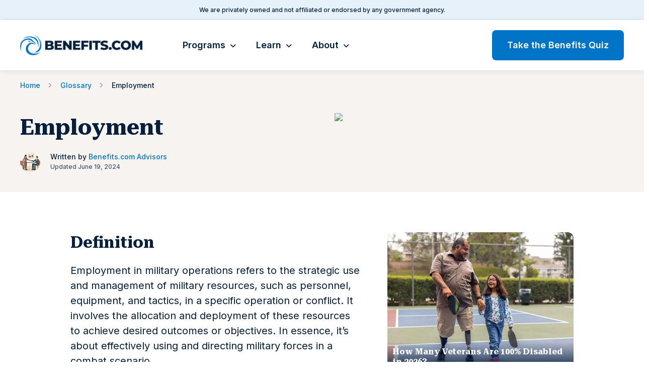

--- FILE ---
content_type: text/html; charset=UTF-8
request_url: http://benefits.com/glossary/employment/
body_size: 14704
content:
<!doctype html>
<html>
    <head>

        <!-- meta -->
        <meta http-equiv="Content-Type" content="text/html; charset=UTF-8">
        <meta name="viewport" content="width=device-width, initial-scale=1, maximum-scale=1, user-scalable=no">

        <!-- css -->
        <link rel="stylesheet" href="https://cdnjs.cloudflare.com/ajax/libs/font-awesome/6.1.1/css/all.min.css">
        <link rel="stylesheet" href="http://benefits.com/wp-content/themes/benefits/assets/css/style.css?r=297">

        <!-- fonts -->
        <link rel="preconnect" href="https://fonts.googleapis.com">
        <link rel="preconnect" href="https://fonts.gstatic.com" crossorigin>
        <link rel="stylesheet" href="https://fonts.googleapis.com/css2?family=Inter:wght@100..900&family=Roboto+Serif:ital,opsz,wght@0,8..144,100..900;1,8..144,100..900&display=swap">

        <!--[if lt IE 9]>
            <script src="https://cdnjs.cloudflare.com/ajax/libs/html5shiv/3.7.3/html5shiv.min.js"></script>
            <script src="https://cdnjs.cloudflare.com/ajax/libs/es5-shim/4.6.7/es5-shim.min.js"></script>
        <![endif]-->

        <script type="application/ld+json">
  {
    "@context": "https://schema.org",
    "@type": "Corporation",
    "@id": "https://www.benefits.com/#organization",
    "name": "Benefits.com",
    "url": "https://www.benefits.com",
    "address": {
      "@type": "PostalAddress",
      "addressLocality": "American Fork",
      "addressCountry": "USA",
      "addressRegion": "UT",
      "postalCode": "84003",
      "streetAddress": "758 E 930 S #100"
    },
    "logo": "https://benefits.com/wp-content/themes/benefits.com/assets/images/benefits.png?v=4",
    "description": "Benefits.com",
    "sameAs": [
      "https://m.facebook.com/ContactBenefitscom/",
    ]
  }
</script>

<!-- Ampry Pixel Code -->
<script>
  var ampry_acc_code = '49199886798e260a77999888fe9da5940eb4bc';
  var ampry_script   = document.createElement('script');
  ampry_script.type  = 'text/javascript';
  ampry_script.src   = 'https://pixel.ampry.com/track.js'; 
  document.head.appendChild(ampry_script);
</script>
<!-- Ampry Pixel Code END -->


<!-- Google tag (gtag.js) -->
<script async src="https://www.googletagmanager.com/gtag/js?id=G-61S7EYFJNT"></script>
<script>
  window.dataLayer = window.dataLayer || [];
  function gtag(){dataLayer.push(arguments);}
  gtag('js', new Date());
  gtag('config', 'G-61S7EYFJNT');
</script>

        


		
		<!-- Start cookieyes banner --> <script id="cookieyes" type="text/javascript" src="https://cdn-cookieyes.com/client_data/2ed53cac6352245070ac582e/script.js"></script> <!-- End cookieyes banner -->

        <meta name='robots' content='index, follow, max-image-preview:large, max-snippet:-1, max-video-preview:-1' />
	<style>img:is([sizes="auto" i], [sizes^="auto," i]) { contain-intrinsic-size: 3000px 1500px }</style>
	
	<!-- This site is optimized with the Yoast SEO Premium plugin v26.7 (Yoast SEO v26.8) - https://yoast.com/product/yoast-seo-premium-wordpress/ -->
	<title>Employment - Benefits.com - We Make Government Benefit Program Information Easier to Understand</title>
	<link rel="canonical" href="https://benefits.com/glossary/employment/" />
	<meta property="og:locale" content="en_US" />
	<meta property="og:type" content="article" />
	<meta property="og:title" content="Employment" />
	<meta property="og:description" content="Definition Employment in military operations refers to the strategic use and management of military resources, such as personnel, equipment, and tactics, in a specific operation or conflict. It involves the allocation and deployment of these resources to achieve desired outcomes or objectives. In essence, it&#8217;s about effectively using and directing military forces in a combat [&hellip;]" />
	<meta property="og:url" content="https://benefits.com/glossary/employment/" />
	<meta property="og:site_name" content="Benefits.com - We Make Government Benefit Program Information Easier to Understand" />
	<meta property="og:image" content="https://benefits.com/wp-content/uploads/2024/04/Job-Opportunity-1024x585.png" />
	<meta property="og:image:width" content="1024" />
	<meta property="og:image:height" content="585" />
	<meta property="og:image:type" content="image/png" />
	<meta name="twitter:card" content="summary_large_image" />
	<meta name="twitter:label1" content="Est. reading time" />
	<meta name="twitter:data1" content="5 minutes" />
	<script type="application/ld+json" class="yoast-schema-graph">{"@context":"https://schema.org","@graph":[{"@type":"WebPage","@id":"https://benefits.com/glossary/employment/","url":"https://benefits.com/glossary/employment/","name":"Employment - Benefits.com - We Make Government Benefit Program Information Easier to Understand","isPartOf":{"@id":"https://benefits.com/#website"},"primaryImageOfPage":{"@id":"https://benefits.com/glossary/employment/#primaryimage"},"image":{"@id":"https://benefits.com/glossary/employment/#primaryimage"},"thumbnailUrl":"https://benefits.com/wp-content/uploads/2024/04/Job-Opportunity.png","datePublished":"2024-06-19T16:21:29+00:00","breadcrumb":{"@id":"https://benefits.com/glossary/employment/#breadcrumb"},"inLanguage":"en-US","potentialAction":[{"@type":"ReadAction","target":["https://benefits.com/glossary/employment/"]}]},{"@type":"ImageObject","inLanguage":"en-US","@id":"https://benefits.com/glossary/employment/#primaryimage","url":"https://benefits.com/wp-content/uploads/2024/04/Job-Opportunity.png","contentUrl":"https://benefits.com/wp-content/uploads/2024/04/Job-Opportunity.png","width":1792,"height":1024,"caption":"\"Job Opportunity\""},{"@type":"BreadcrumbList","@id":"https://benefits.com/glossary/employment/#breadcrumb","itemListElement":[{"@type":"ListItem","position":1,"name":"Benefits.com","item":"https://benefits.com/"},{"@type":"ListItem","position":2,"name":"Glossaries","item":"https://benefits.com/glossary/"},{"@type":"ListItem","position":3,"name":"Employment"}]},{"@type":"WebSite","@id":"https://benefits.com/#website","url":"https://benefits.com/","name":"Benefits.com - We Make Government Benefit Program Information Easier to Understand","description":"","potentialAction":[{"@type":"SearchAction","target":{"@type":"EntryPoint","urlTemplate":"https://benefits.com/?s={search_term_string}"},"query-input":{"@type":"PropertyValueSpecification","valueRequired":true,"valueName":"search_term_string"}}],"inLanguage":"en-US"}]}</script>
	<!-- / Yoast SEO Premium plugin. -->


<link rel='dns-prefetch' href='//cdnjs.cloudflare.com' />
<script type="text/javascript">
/* <![CDATA[ */
window._wpemojiSettings = {"baseUrl":"https:\/\/s.w.org\/images\/core\/emoji\/16.0.1\/72x72\/","ext":".png","svgUrl":"https:\/\/s.w.org\/images\/core\/emoji\/16.0.1\/svg\/","svgExt":".svg","source":{"concatemoji":"http:\/\/benefits.com\/wp-includes\/js\/wp-emoji-release.min.js?ver=6.8.3"}};
/*! This file is auto-generated */
!function(s,n){var o,i,e;function c(e){try{var t={supportTests:e,timestamp:(new Date).valueOf()};sessionStorage.setItem(o,JSON.stringify(t))}catch(e){}}function p(e,t,n){e.clearRect(0,0,e.canvas.width,e.canvas.height),e.fillText(t,0,0);var t=new Uint32Array(e.getImageData(0,0,e.canvas.width,e.canvas.height).data),a=(e.clearRect(0,0,e.canvas.width,e.canvas.height),e.fillText(n,0,0),new Uint32Array(e.getImageData(0,0,e.canvas.width,e.canvas.height).data));return t.every(function(e,t){return e===a[t]})}function u(e,t){e.clearRect(0,0,e.canvas.width,e.canvas.height),e.fillText(t,0,0);for(var n=e.getImageData(16,16,1,1),a=0;a<n.data.length;a++)if(0!==n.data[a])return!1;return!0}function f(e,t,n,a){switch(t){case"flag":return n(e,"\ud83c\udff3\ufe0f\u200d\u26a7\ufe0f","\ud83c\udff3\ufe0f\u200b\u26a7\ufe0f")?!1:!n(e,"\ud83c\udde8\ud83c\uddf6","\ud83c\udde8\u200b\ud83c\uddf6")&&!n(e,"\ud83c\udff4\udb40\udc67\udb40\udc62\udb40\udc65\udb40\udc6e\udb40\udc67\udb40\udc7f","\ud83c\udff4\u200b\udb40\udc67\u200b\udb40\udc62\u200b\udb40\udc65\u200b\udb40\udc6e\u200b\udb40\udc67\u200b\udb40\udc7f");case"emoji":return!a(e,"\ud83e\udedf")}return!1}function g(e,t,n,a){var r="undefined"!=typeof WorkerGlobalScope&&self instanceof WorkerGlobalScope?new OffscreenCanvas(300,150):s.createElement("canvas"),o=r.getContext("2d",{willReadFrequently:!0}),i=(o.textBaseline="top",o.font="600 32px Arial",{});return e.forEach(function(e){i[e]=t(o,e,n,a)}),i}function t(e){var t=s.createElement("script");t.src=e,t.defer=!0,s.head.appendChild(t)}"undefined"!=typeof Promise&&(o="wpEmojiSettingsSupports",i=["flag","emoji"],n.supports={everything:!0,everythingExceptFlag:!0},e=new Promise(function(e){s.addEventListener("DOMContentLoaded",e,{once:!0})}),new Promise(function(t){var n=function(){try{var e=JSON.parse(sessionStorage.getItem(o));if("object"==typeof e&&"number"==typeof e.timestamp&&(new Date).valueOf()<e.timestamp+604800&&"object"==typeof e.supportTests)return e.supportTests}catch(e){}return null}();if(!n){if("undefined"!=typeof Worker&&"undefined"!=typeof OffscreenCanvas&&"undefined"!=typeof URL&&URL.createObjectURL&&"undefined"!=typeof Blob)try{var e="postMessage("+g.toString()+"("+[JSON.stringify(i),f.toString(),p.toString(),u.toString()].join(",")+"));",a=new Blob([e],{type:"text/javascript"}),r=new Worker(URL.createObjectURL(a),{name:"wpTestEmojiSupports"});return void(r.onmessage=function(e){c(n=e.data),r.terminate(),t(n)})}catch(e){}c(n=g(i,f,p,u))}t(n)}).then(function(e){for(var t in e)n.supports[t]=e[t],n.supports.everything=n.supports.everything&&n.supports[t],"flag"!==t&&(n.supports.everythingExceptFlag=n.supports.everythingExceptFlag&&n.supports[t]);n.supports.everythingExceptFlag=n.supports.everythingExceptFlag&&!n.supports.flag,n.DOMReady=!1,n.readyCallback=function(){n.DOMReady=!0}}).then(function(){return e}).then(function(){var e;n.supports.everything||(n.readyCallback(),(e=n.source||{}).concatemoji?t(e.concatemoji):e.wpemoji&&e.twemoji&&(t(e.twemoji),t(e.wpemoji)))}))}((window,document),window._wpemojiSettings);
/* ]]> */
</script>
<style id='wp-emoji-styles-inline-css' type='text/css'>

	img.wp-smiley, img.emoji {
		display: inline !important;
		border: none !important;
		box-shadow: none !important;
		height: 1em !important;
		width: 1em !important;
		margin: 0 0.07em !important;
		vertical-align: -0.1em !important;
		background: none !important;
		padding: 0 !important;
	}
</style>
<link rel='stylesheet' id='wp-block-library-css' href='http://benefits.com/wp-includes/css/dist/block-library/style.min.css?ver=6.8.3' type='text/css' media='all' />
<style id='classic-theme-styles-inline-css' type='text/css'>
/*! This file is auto-generated */
.wp-block-button__link{color:#fff;background-color:#32373c;border-radius:9999px;box-shadow:none;text-decoration:none;padding:calc(.667em + 2px) calc(1.333em + 2px);font-size:1.125em}.wp-block-file__button{background:#32373c;color:#fff;text-decoration:none}
</style>
<style id='global-styles-inline-css' type='text/css'>
:root{--wp--preset--aspect-ratio--square: 1;--wp--preset--aspect-ratio--4-3: 4/3;--wp--preset--aspect-ratio--3-4: 3/4;--wp--preset--aspect-ratio--3-2: 3/2;--wp--preset--aspect-ratio--2-3: 2/3;--wp--preset--aspect-ratio--16-9: 16/9;--wp--preset--aspect-ratio--9-16: 9/16;--wp--preset--color--black: #000000;--wp--preset--color--cyan-bluish-gray: #abb8c3;--wp--preset--color--white: #ffffff;--wp--preset--color--pale-pink: #f78da7;--wp--preset--color--vivid-red: #cf2e2e;--wp--preset--color--luminous-vivid-orange: #ff6900;--wp--preset--color--luminous-vivid-amber: #fcb900;--wp--preset--color--light-green-cyan: #7bdcb5;--wp--preset--color--vivid-green-cyan: #00d084;--wp--preset--color--pale-cyan-blue: #8ed1fc;--wp--preset--color--vivid-cyan-blue: #0693e3;--wp--preset--color--vivid-purple: #9b51e0;--wp--preset--gradient--vivid-cyan-blue-to-vivid-purple: linear-gradient(135deg,rgba(6,147,227,1) 0%,rgb(155,81,224) 100%);--wp--preset--gradient--light-green-cyan-to-vivid-green-cyan: linear-gradient(135deg,rgb(122,220,180) 0%,rgb(0,208,130) 100%);--wp--preset--gradient--luminous-vivid-amber-to-luminous-vivid-orange: linear-gradient(135deg,rgba(252,185,0,1) 0%,rgba(255,105,0,1) 100%);--wp--preset--gradient--luminous-vivid-orange-to-vivid-red: linear-gradient(135deg,rgba(255,105,0,1) 0%,rgb(207,46,46) 100%);--wp--preset--gradient--very-light-gray-to-cyan-bluish-gray: linear-gradient(135deg,rgb(238,238,238) 0%,rgb(169,184,195) 100%);--wp--preset--gradient--cool-to-warm-spectrum: linear-gradient(135deg,rgb(74,234,220) 0%,rgb(151,120,209) 20%,rgb(207,42,186) 40%,rgb(238,44,130) 60%,rgb(251,105,98) 80%,rgb(254,248,76) 100%);--wp--preset--gradient--blush-light-purple: linear-gradient(135deg,rgb(255,206,236) 0%,rgb(152,150,240) 100%);--wp--preset--gradient--blush-bordeaux: linear-gradient(135deg,rgb(254,205,165) 0%,rgb(254,45,45) 50%,rgb(107,0,62) 100%);--wp--preset--gradient--luminous-dusk: linear-gradient(135deg,rgb(255,203,112) 0%,rgb(199,81,192) 50%,rgb(65,88,208) 100%);--wp--preset--gradient--pale-ocean: linear-gradient(135deg,rgb(255,245,203) 0%,rgb(182,227,212) 50%,rgb(51,167,181) 100%);--wp--preset--gradient--electric-grass: linear-gradient(135deg,rgb(202,248,128) 0%,rgb(113,206,126) 100%);--wp--preset--gradient--midnight: linear-gradient(135deg,rgb(2,3,129) 0%,rgb(40,116,252) 100%);--wp--preset--font-size--small: 13px;--wp--preset--font-size--medium: 20px;--wp--preset--font-size--large: 36px;--wp--preset--font-size--x-large: 42px;--wp--preset--spacing--20: 0.44rem;--wp--preset--spacing--30: 0.67rem;--wp--preset--spacing--40: 1rem;--wp--preset--spacing--50: 1.5rem;--wp--preset--spacing--60: 2.25rem;--wp--preset--spacing--70: 3.38rem;--wp--preset--spacing--80: 5.06rem;--wp--preset--shadow--natural: 6px 6px 9px rgba(0, 0, 0, 0.2);--wp--preset--shadow--deep: 12px 12px 50px rgba(0, 0, 0, 0.4);--wp--preset--shadow--sharp: 6px 6px 0px rgba(0, 0, 0, 0.2);--wp--preset--shadow--outlined: 6px 6px 0px -3px rgba(255, 255, 255, 1), 6px 6px rgba(0, 0, 0, 1);--wp--preset--shadow--crisp: 6px 6px 0px rgba(0, 0, 0, 1);}:where(.is-layout-flex){gap: 0.5em;}:where(.is-layout-grid){gap: 0.5em;}body .is-layout-flex{display: flex;}.is-layout-flex{flex-wrap: wrap;align-items: center;}.is-layout-flex > :is(*, div){margin: 0;}body .is-layout-grid{display: grid;}.is-layout-grid > :is(*, div){margin: 0;}:where(.wp-block-columns.is-layout-flex){gap: 2em;}:where(.wp-block-columns.is-layout-grid){gap: 2em;}:where(.wp-block-post-template.is-layout-flex){gap: 1.25em;}:where(.wp-block-post-template.is-layout-grid){gap: 1.25em;}.has-black-color{color: var(--wp--preset--color--black) !important;}.has-cyan-bluish-gray-color{color: var(--wp--preset--color--cyan-bluish-gray) !important;}.has-white-color{color: var(--wp--preset--color--white) !important;}.has-pale-pink-color{color: var(--wp--preset--color--pale-pink) !important;}.has-vivid-red-color{color: var(--wp--preset--color--vivid-red) !important;}.has-luminous-vivid-orange-color{color: var(--wp--preset--color--luminous-vivid-orange) !important;}.has-luminous-vivid-amber-color{color: var(--wp--preset--color--luminous-vivid-amber) !important;}.has-light-green-cyan-color{color: var(--wp--preset--color--light-green-cyan) !important;}.has-vivid-green-cyan-color{color: var(--wp--preset--color--vivid-green-cyan) !important;}.has-pale-cyan-blue-color{color: var(--wp--preset--color--pale-cyan-blue) !important;}.has-vivid-cyan-blue-color{color: var(--wp--preset--color--vivid-cyan-blue) !important;}.has-vivid-purple-color{color: var(--wp--preset--color--vivid-purple) !important;}.has-black-background-color{background-color: var(--wp--preset--color--black) !important;}.has-cyan-bluish-gray-background-color{background-color: var(--wp--preset--color--cyan-bluish-gray) !important;}.has-white-background-color{background-color: var(--wp--preset--color--white) !important;}.has-pale-pink-background-color{background-color: var(--wp--preset--color--pale-pink) !important;}.has-vivid-red-background-color{background-color: var(--wp--preset--color--vivid-red) !important;}.has-luminous-vivid-orange-background-color{background-color: var(--wp--preset--color--luminous-vivid-orange) !important;}.has-luminous-vivid-amber-background-color{background-color: var(--wp--preset--color--luminous-vivid-amber) !important;}.has-light-green-cyan-background-color{background-color: var(--wp--preset--color--light-green-cyan) !important;}.has-vivid-green-cyan-background-color{background-color: var(--wp--preset--color--vivid-green-cyan) !important;}.has-pale-cyan-blue-background-color{background-color: var(--wp--preset--color--pale-cyan-blue) !important;}.has-vivid-cyan-blue-background-color{background-color: var(--wp--preset--color--vivid-cyan-blue) !important;}.has-vivid-purple-background-color{background-color: var(--wp--preset--color--vivid-purple) !important;}.has-black-border-color{border-color: var(--wp--preset--color--black) !important;}.has-cyan-bluish-gray-border-color{border-color: var(--wp--preset--color--cyan-bluish-gray) !important;}.has-white-border-color{border-color: var(--wp--preset--color--white) !important;}.has-pale-pink-border-color{border-color: var(--wp--preset--color--pale-pink) !important;}.has-vivid-red-border-color{border-color: var(--wp--preset--color--vivid-red) !important;}.has-luminous-vivid-orange-border-color{border-color: var(--wp--preset--color--luminous-vivid-orange) !important;}.has-luminous-vivid-amber-border-color{border-color: var(--wp--preset--color--luminous-vivid-amber) !important;}.has-light-green-cyan-border-color{border-color: var(--wp--preset--color--light-green-cyan) !important;}.has-vivid-green-cyan-border-color{border-color: var(--wp--preset--color--vivid-green-cyan) !important;}.has-pale-cyan-blue-border-color{border-color: var(--wp--preset--color--pale-cyan-blue) !important;}.has-vivid-cyan-blue-border-color{border-color: var(--wp--preset--color--vivid-cyan-blue) !important;}.has-vivid-purple-border-color{border-color: var(--wp--preset--color--vivid-purple) !important;}.has-vivid-cyan-blue-to-vivid-purple-gradient-background{background: var(--wp--preset--gradient--vivid-cyan-blue-to-vivid-purple) !important;}.has-light-green-cyan-to-vivid-green-cyan-gradient-background{background: var(--wp--preset--gradient--light-green-cyan-to-vivid-green-cyan) !important;}.has-luminous-vivid-amber-to-luminous-vivid-orange-gradient-background{background: var(--wp--preset--gradient--luminous-vivid-amber-to-luminous-vivid-orange) !important;}.has-luminous-vivid-orange-to-vivid-red-gradient-background{background: var(--wp--preset--gradient--luminous-vivid-orange-to-vivid-red) !important;}.has-very-light-gray-to-cyan-bluish-gray-gradient-background{background: var(--wp--preset--gradient--very-light-gray-to-cyan-bluish-gray) !important;}.has-cool-to-warm-spectrum-gradient-background{background: var(--wp--preset--gradient--cool-to-warm-spectrum) !important;}.has-blush-light-purple-gradient-background{background: var(--wp--preset--gradient--blush-light-purple) !important;}.has-blush-bordeaux-gradient-background{background: var(--wp--preset--gradient--blush-bordeaux) !important;}.has-luminous-dusk-gradient-background{background: var(--wp--preset--gradient--luminous-dusk) !important;}.has-pale-ocean-gradient-background{background: var(--wp--preset--gradient--pale-ocean) !important;}.has-electric-grass-gradient-background{background: var(--wp--preset--gradient--electric-grass) !important;}.has-midnight-gradient-background{background: var(--wp--preset--gradient--midnight) !important;}.has-small-font-size{font-size: var(--wp--preset--font-size--small) !important;}.has-medium-font-size{font-size: var(--wp--preset--font-size--medium) !important;}.has-large-font-size{font-size: var(--wp--preset--font-size--large) !important;}.has-x-large-font-size{font-size: var(--wp--preset--font-size--x-large) !important;}
:where(.wp-block-post-template.is-layout-flex){gap: 1.25em;}:where(.wp-block-post-template.is-layout-grid){gap: 1.25em;}
:where(.wp-block-columns.is-layout-flex){gap: 2em;}:where(.wp-block-columns.is-layout-grid){gap: 2em;}
:root :where(.wp-block-pullquote){font-size: 1.5em;line-height: 1.6;}
</style>
<script type="text/javascript" src="http://benefits.com/wp-includes/js/jquery/jquery.min.js?ver=3.7.1" id="jquery-core-js"></script>
<script type="text/javascript" src="http://benefits.com/wp-includes/js/jquery/jquery-migrate.min.js?ver=3.4.1" id="jquery-migrate-js"></script>
<link rel="https://api.w.org/" href="https://benefits.com/wp-json/" /><link rel="alternate" title="JSON" type="application/json" href="https://benefits.com/wp-json/wp/v2/glossary/6105" /><link rel="EditURI" type="application/rsd+xml" title="RSD" href="https://benefits.com/xmlrpc.php?rsd" />
<link rel='shortlink' href='https://benefits.com/?p=6105' />
<link rel="alternate" title="oEmbed (JSON)" type="application/json+oembed" href="https://benefits.com/wp-json/oembed/1.0/embed?url=https%3A%2F%2Fbenefits.com%2Fglossary%2Femployment%2F" />
<link rel="alternate" title="oEmbed (XML)" type="text/xml+oembed" href="https://benefits.com/wp-json/oembed/1.0/embed?url=https%3A%2F%2Fbenefits.com%2Fglossary%2Femployment%2F&#038;format=xml" />
<link rel="icon" href="https://benefits.com/wp-content/uploads/2024/07/Image.png" sizes="32x32" />
<link rel="icon" href="https://benefits.com/wp-content/uploads/2024/07/Image.png" sizes="192x192" />
<link rel="apple-touch-icon" href="https://benefits.com/wp-content/uploads/2024/07/Image.png" />
<meta name="msapplication-TileImage" content="https://benefits.com/wp-content/uploads/2024/07/Image.png" />
    </head>
    <body class="wp-singular glossary-template-default single single-glossary postid-6105 wp-theme-benefits">

        <section class="top-bar">
            <div class="c">
                <p>We are privately owned and not affiliated or endorsed by any government agency.</p>
            </div><!-- c -->
        </section><!-- top-bar -->
        <header>
            <div class="c">
                <a class="logo" href="/"><img src="http://benefits.com/wp-content/themes/benefits/assets/images/benefits.com.png"><span class="nav-back">Back</span></a>
                <ul class="navigation">
    <li>
        <a class="navigation-programs-link" href="#javascript:;">Programs</a>
        <div class="sub-navigation sub-navigation-programs">
            <div class="c">
                <div class="grid-50">
                                                                <div class="col-1-4">
                            <h3>Veterans Affairs</h3>
                            <ul>
                                                                    <li>
                                        <a href="https://benefits.com/va-loans/">
                                                                                            <img src="https://benefits.com/wp-content/uploads/2024/04/bjej8by1jyq-150x150.jpg">
                                                                                        <span>VA Loans</span>
                                        </a>
                                    </li> 
                                                                    <li>
                                        <a href="https://benefits.com/veterans-benefits/">
                                                                                            <img src="https://benefits.com/wp-content/uploads/2024/03/70-percent-va-disability-150x150.jpeg">
                                                                                        <span>Veterans Benefits</span>
                                        </a>
                                    </li> 
                                                                    <li>
                                        <a href="https://benefits.com/veterans-disability/">
                                                                                            <img src="https://benefits.com/wp-content/uploads/2024/03/80-percent-va-disability-hero-150x150.jpg">
                                                                                        <span>Veteran's Disability</span>
                                        </a>
                                    </li> 
                                                            </ul>
                        </div><!-- col -->
                                            <div class="col-1-4">
                            <h3>Social Security</h3>
                            <ul>
                                                                    <li>
                                        <a href="https://benefits.com/social-security-disability/">
                                                                                            <img src="https://benefits.com/wp-content/uploads/2024/02/ssi-vs-ssdi-150x150.jpg">
                                                                                        <span>Social Security Disability</span>
                                        </a>
                                    </li> 
                                                                    <li>
                                        <a href="https://benefits.com/medicare/">
                                                                                            <img src="https://benefits.com/wp-content/uploads/2024/04/pd4lrfko16u-150x150.jpg">
                                                                                        <span>Medicare</span>
                                        </a>
                                    </li> 
                                                                    <li>
                                        <a href="https://benefits.com/retirement/">
                                                                                            <img src="https://benefits.com/wp-content/uploads/2024/04/ceukkv42o40-150x150.jpg">
                                                                                        <span>Retirement</span>
                                        </a>
                                    </li> 
                                                                    <li>
                                        <a href="https://benefits.com/supplemental-security-income-ssi/">
                                                                                            <img src="https://benefits.com/wp-content/uploads/2024/04/jhevwhcbvyw-150x150.jpg">
                                                                                        <span>Supplemental Security Income (SSI)</span>
                                        </a>
                                    </li> 
                                                            </ul>
                        </div><!-- col -->
                                            <div class="col-1-4">
                            <h3>Food, Health & Housing</h3>
                            <ul>
                                                                    <li>
                                        <a href="https://benefits.com/food-stamps/">
                                                                                            <img src="https://benefits.com/wp-content/uploads/2024/04/4_jhdo54byg-150x150.jpg">
                                                                                        <span>Food Stamps</span>
                                        </a>
                                    </li> 
                                                                    <li>
                                        <a href="https://benefits.com/medicaid/">
                                                                                            <img src="https://benefits.com/wp-content/uploads/2024/03/Military-Medicine-150x150.png">
                                                                                        <span>Medicaid</span>
                                        </a>
                                    </li> 
                                                                    <li>
                                        <a href="https://benefits.com/section-8/">
                                                                                            <img src="https://benefits.com/wp-content/uploads/2024/04/r3wawu5fi5q-150x150.jpg">
                                                                                        <span>Section 8</span>
                                        </a>
                                    </li> 
                                                            </ul>
                        </div><!-- col -->
                                            <div class="col-1-4">
                            <h3>Education & Jobs</h3>
                            <ul>
                                                                    <li>
                                        <a href="https://benefits.com/employment-benefits/">
                                                                                            <img src="https://benefits.com/wp-content/uploads/2024/03/veteran-studying-or-working-at-a-job-150x150.jpg">
                                                                                        <span>Employment Benefits</span>
                                        </a>
                                    </li> 
                                                                    <li>
                                        <a href="https://benefits.com/unemployment/">
                                                                                            <img src="https://benefits.com/wp-content/uploads/2024/04/fy8jr4iupqm-150x150.jpg">
                                                                                        <span>Unemployment</span>
                                        </a>
                                    </li> 
                                                            </ul>
                        </div><!-- col -->
                                    </div><!-- grid-50 -->
            </div><!-- c -->
        </div><!-- sub-navigation -->
    </li>
    <li>
        <a href="/learn">Learn</a>
        <div class="sub-navigation sub-navigation-learn">
            <div class="c">
                <div class="grid-50">
                                        <div class="col-1-4">
                        <a href="https://benefits.com/va-loans/guaranteed-loan/" class="sub-navigation-learn-featured">
                            <div class="sub-navigation-learn-featured-image"><img src="https://benefits.com/wp-content/uploads/2021/09/1240-1.jpg"></div>
                            <h5>Featured</h5>
                            <span>Benefitting From a VA Guaranteed Loan</span>
                        </a><!-- sub-navigation-learn-featured -->


                        <a href="https://benefits.com/glossary/" style="display: block; font-weight: 600; margin-top: 20px; color: #0074C7; text-decoration: none;">Glossary</a>
                    </div><!-- col -->
                    <div class="col-3-4">
                        <div class="grid-50 clear-col-3">
                                                            <div class="col-1-3">
                                    <h3>Best of Veterans Affairs</h3>
                                    <ul>
                                                                                    <li><a href="https://benefits.com/veterans-benefits/10-point-veterans-preference-what-it-is-and-how-it-works/">10 Point Veterans Preference: What It Is and How It Works</a></li>
                                                                                    <li><a href="https://benefits.com/veterans-benefits/can-the-va-take-away-100-permanent-and-total-disability/">Can The VA Take Away 100 Permanent And Total Disability?</a></li>
                                                                                    <li><a href="https://benefits.com/news/hud-provide-46-million-help-homeless-veterans/">HUD to Provide $46 Million to Help Homeless Veterans</a></li>
                                                                                    <li><a href="https://benefits.com/veterans-disability/veteran-ptsd-statistics/">50+ Veteran PTSD Statistics by Era, Service, and More</a></li>
                                                                            </ul>
                                </div><!-- col -->
                                                            <div class="col-1-3">
                                    <h3>Best of Social Security</h3>
                                    <ul>
                                                                                    <li><a href="https://benefits.com/news/high-speed-broadband-arrives-rural-louisiana/">High-Speed Broadband Arrives in Rural Louisiana</a></li>
                                                                                    <li><a href="https://benefits.com/news/cms-final-rule-chip-children/">CMS Improves Management of CHIP Coverage for Children</a></li>
                                                                                    <li><a href="https://benefits.com/news/cms-announces-new-payment-prescriptions-medicare/">CMS Announces New Payment Model for Medicare Prescriptions</a></li>
                                                                            </ul>
                                </div><!-- col -->
                                                            <div class="col-1-3">
                                    <h3>Veteran Tools</h3>
                                    <ul>
                                                                                    <li><a href="https://benefits.com/veterans-disability/veteran-ptsd-statistics/">50+ Veteran PTSD Statistics by Era, Service, and More</a></li>
                                                                                    <li><a href="https://benefits.com/veterans-disability/va-disability-smart-calculator/">Smart VA Disability Calculator</a></li>
                                                                                    <li><a href="https://benefits.com/veterans-disability/va-disability-pay-chart/">Find Your Rate on the 2026 VA Disability Pay Chart</a></li>
                                                                                    <li><a href="https://benefits.com/veterans-benefits/military-spouse-appreciation-day/">Military Spouse Appreciation Day 2026</a></li>
                                                                            </ul>
                                </div><!-- col -->
                                                                                        <div class="col-1-3">
                                    <a href="https://benefits.com/veterans-disability/" class="sub-navigation-learn-more">Learn More </a>
                                </div><!-- col -->
                                                            <div class="col-1-3">
                                    <a href="https://benefits.com/social-security-disability/" class="sub-navigation-learn-more">Learn More </a>
                                </div><!-- col -->
                                                            <div class="col-1-3">
                                    <a href="https://benefits.com/veterans-benefits/" class="sub-navigation-learn-more">Learn More </a>
                                </div><!-- col -->
                            

                        </div><!-- grid-50 -->
                    </div><!-- col -->
                </div><!-- grid-50 -->
            </div><!-- c -->  
        </div><!-- sub-navigation -->
    </li>
    <li>
        <a href="/about">About</a>
        <div class="sub-navigation sub-navigation-about">
            <div class="c">
                <div class="grid-50">
                    <div class="col-1-4">
                        <a style="font-weight: 600; font-size: 16px; padding: 20px; background: #E6F1F9; border-radius: 4px; color: #44576C; text-align: center; text-decoration: none; width: 100%; display: block;" href="https://benefits.com/contact/">Contact</a>
                    </div>
                    <div class="col-1-4">
                        <a style="font-weight: 600; font-size: 16px; padding: 20px; background: #E6F1F9; border-radius: 4px; color: #44576C; text-align: center; text-decoration: none; width: 100%; display: block;" href="https://benefits.com/glossary/">Glossary</a>
                    </div>
                    <div class="col-1-4">
                        <a style="font-weight: 600; font-size: 16px; padding: 20px; background: #E6F1F9; border-radius: 4px; color: #44576C; text-align: center; text-decoration: none; width: 100%; display: block;" href="https://benefits.com/how-it-works/">How it Works</a>
                    </div>
                    <div class="col-1-4">
                        <a style="font-weight: 600; font-size: 16px; padding: 20px; background: #E6F1F9; border-radius: 4px; color: #44576C; text-align: center; text-decoration: none; width: 100%; display: block;" href="https://benefits.com/testimonials/">Testimonials</a> 
                    </div><!-- col -->
                </div><!-- grid-50 -->
            </div><!-- c -->  
        </div><!-- sub-navigation -->
    </li>
</ul><!-- main-menu -->                <span class="header-cta toggle-dt-popup" href="/">Take the Benefits Quiz</span>
                <span class="toggle-menu"></span>
            </div><!-- c -->
        </header>
<section class="article-header">
    <div class="c">
        
<ul class="breadcrumbs" itemscope itemtype="https://schema.org/BreadcrumbList">
            <li itemprop="itemListElement" itemscope itemtype="https://schema.org/ListItem">
                            <a href="https://benefits.com/" itemprop="item">
                    <span itemprop="name">Home</span>
                </a>
                        <meta itemprop="position" content="1">
        </li>
            <li itemprop="itemListElement" itemscope itemtype="https://schema.org/ListItem">
                            <a href="https://benefits.com/glossary/" itemprop="item">
                    <span itemprop="name">Glossary</span>
                </a>
                        <meta itemprop="position" content="2">
        </li>
            <li itemprop="itemListElement" itemscope itemtype="https://schema.org/ListItem">
                            <span itemprop="name" aria-current="page">Employment</span>
                        <meta itemprop="position" content="3">
        </li>
    </ul>        <div class="grid-50">
            <div class="col-1-2">
                                <h1>Employment</h1>
                <div class="byline">
	<div class="byline-image">
							<img width="150" height="150" src="https://benefits.com/wp-content/uploads/2024/01/USERRA-Uniformed-Services-150x150.png" class="attachment-thumbnail size-thumbnail" alt="" decoding="async" />			</div><!-- byline-image -->
	<p class="byline-author">Written by <a href="https://benefits.com/author/benefits-com-advisors/">Benefits.com Advisors</a></p>
	<p class="byline-date">Updated June 19, 2024</p>
</div><!-- byline -->
                


            </div><!-- col-1-2 -->
            <div class="col-1-2">
                <img class="article-header-featured-image" src="https://benefits.com/wp-content/uploads/2024/04/Job-Opportunity.png">
            </div><!-- col-1-2 -->
        </div><!-- grid-50 -->
    </div><!-- c -->
</section><!-- article-header --><main>
    <div class="c slim">
        <div class="grid-50">
            <div class="col-3-5 content">

                <h2>Definition</h2>
<p>Employment in military operations refers to the strategic use and management of military resources, such as personnel, equipment, and tactics, in a specific operation or conflict. It involves the allocation and deployment of these resources to achieve desired outcomes or objectives. In essence, it&#8217;s about effectively using and directing military forces in a combat scenario.</p>
<h2>Key Takeaways</h2>
<ol>
<li>The term &#8217;employment&#8217; in military operations pertains to the strategic placement and use of military personnel, equipment, and other resources to achieve a specific objective or mission.</li>
<li>&#8216;Employment&#8217; requires careful planning, coordination, and execution, as it deals with the effective and efficient use of military force. It also considers various factors such as the nature of the mission, available resources, terrain, enemy capabilities, and rules of engagement.</li>
<li>The effectiveness of &#8217;employment&#8217; in military operations is central to determining the success or failure of a mission. From tactical movements in the battlefield to broader strategies in a war-front, &#8217;employment&#8217; plays a crucial role within the broader context of military operations.</li>
</ol>
<h2>Importance </h2>
<p>The term &#8220;Employment&#8221; in military operations is significant because it refers to the strategic placement and utilization of military forces and resources during operations.</p>
<p>It entwines strategic, operational, and tactical decision-making levels in order to achieve military objectives.</p>
<p>The success of military operations greatly depends on effective employment strategies that consider the strength, capabilities, and position of forces, and the appropriate utilization of military assets and equipment.</p>
<p>Employment decisions dictate when, where, and how military resources are used, directly affecting the engagement&#8217;s overall effectiveness, efficiency, and outcomes.</p>
<p>Hence, it is a critical aspect in the planning and execution phases, aimed at ensuring superiority over adversaries, preserving the integrity of forces and minimizing collateral damage.</p>
<h2>Explanation</h2>
<p>In military operations, &#8217;employment&#8217; primarily refers to the strategic use and control of military resources, such as personnel, weapons, equipment, and tactical units, in order to achieve mission objectives. The purpose behind this aspect is to ensure effective and efficient use of resources available, avoiding wastage and maximizing potential impact.</p>
<p>Employment involves decisions regarding the most suitable and beneficial use of these assets, determined by the specifics of the mission, along with factors like the area of operations, potential threat, weather, terrain, etc. Employment isn&#8217;t just about the usage, but it’s also about the communication, coordination, and timing of those resources in a harmonious manner.</p>
<p>It is systemic, taking into account the bigger picture and overall goal, rather than being a cluster of isolated decisions or actions. Military employment is used to ensure that operations are carried out successfully, minimize potential collateral damage, manage risks, and ultimately to maintain a secure and stable environment.</p>
<p>It represents a core component of military strategy, driving the planning, execution, and assessment phases of military operations.</p>
<h2>Examples of Employment</h2>
<p>Operation Overlord (D-Day): This was a major military operation during World War II, where the term &#8217;employment&#8217; referred to the strategic use of Allied forces. The operation involved employing a massive force of over 150,000 soldiers, numerous warships, and aircraft to launch an invasion against Nazi-occupied France.</p>
<p>Operation Desert Storm: In the 1991 Gulf War, the U.S. military employed a combined forces strategy involving airpower and ground forces to liberate Kuwait from Iraqi forces. The employment involved carefully coordinated attacks designed to maximize damage to Iraqi forces while minimizing potential civilian casualties.</p>
<p>Operation Enduring Freedom: Following the terrorist attacks on September 11, 2001, the U.S. launched Operation Enduring Freedom in Afghanistan. The operation employed various elements of the U.S. military, including special forces, air power, and ground troops, to dismantle the Al Qaeda terrorist network and remove the Taliban regime from power. The employment in this context involved utilizing a range of military resources strategically to achieve the mission objectives.</p>
<h2>Frequently Asked Questions on Military Operations Employment</h2>
<h3>What is military operations employment?</h3>
<p>Military operations employment refers to the use or engagement of military resources and personnel in combat, peacekeeping and related activities. This can be locally, abroad, or in the context of international conflicts.</p>
<h3>What are the types of military operations jobs?</h3>
<p>Military operations jobs are multifaceted and can range from engineering, aviation, intelligence, to combat arms among others. All these roles contribute to the overall mission and the safety and security of the nation.</p>
<h3>What is the process of getting employed in military operations?</h3>
<p>The process typically involves a recruitment phase, where potential candidates are screened for suitability. This is followed by a period of training, after which the recruit is officially employed in a specified role.</p>
<h3>What are the qualifications for a job in military operations?</h3>
<p>Minimum qualifications vary depending on the role, but generally, one must be a citizen of the country, meet certain physical fitness and health standards, have a high school diploma or equivalent, and be within a certain age range. Certain roles may also require specialized training or education.</p>
<h3>What are the benefits of working in military operations?</h3>
<p>Benefits can include competitive pay, comprehensive medical and dental care, housing stipends, paid vacation time, retirement plans, and access to further education and training opportunities. Important to note is the rewarding nature of contributing towards national safety and security.</p>
<h2>Related Military Operation Terms</h2>
<ul>
<li>Vocational Rehabilitation</li>
<li>Supported Employment</li>
<li>Job Training</li>
<li>Career Counseling</li>
<li>Employment Resources</li>
</ul>
<h2>Sources for More Information</h2>
<ul>
<li><a href="https://www.army.mil">U.S. Army Official Website</a>: The U.S. military&#8217;s official website provides detailed information on military operations, including the term &#8220;employment&#8221;.</li>
<li><a href="https://www.defense.gov">U.S. Department of Defense</a>: This official U.S. Department of Defense website contains extensive data and articles about various military concepts, such as &#8220;employment&#8221;.</li>
<li><a href="https://www.jcs.mil">Joint Chiefs of Staff</a>: The Joint Chiefs of Staff&#8217;s official site is a reputable source for comprehensive information about military operations and terms.</li>
<li><a href="https://www.rand.org">RAND Corporation</a>: The RAND Corporation is a research organization that develops solutions to public policy challenges to help make communities throughout the world safer and more secure, healthier and more prosperous. Their studies often include military strategies and operation structures.</li>
</ul>

                
                <div class="advisors">
                    <h3><img src="http://benefits.com/wp-content/themes/benefits/assets/images/advisors.png"> Benefits.com Advisors</h3>
                    <p>With expertise spanning local, state, and federal benefit programs, our team is dedicated to guiding individuals towards the perfect program tailored to their unique circumstances.</p>
                    <ul>
                        <li><a href="https://benefits.com/about/">Learn More About Us</a></li>
                    </ul>
                </div><!-- advisors -->

                <div class="rise">
                    <h3>Rise to the top with Peak Benefits!</h3>
                    <p>Join our Peak Benefits Newsletter for the latest news, resources, and offers on all things government benefits.</p>
                    <form action="/" method="post">
                        <input type="email" placeholder="Enter your email">
                        <input type="submit" value="Subscribe">
                    </form>
                </div><!-- rise -->

            </div><!-- col -->
            <div class="col-2-5">
                                    <a href="https://benefits.com/veterans-disability/how-many-veterans-are-100-disabled/" class="article-card">
                        <img src="https://benefits.com/wp-content/uploads/2024/11/how-many-veterans-100-disabled-hero.webp">
                        <h3>How Many Veterans Are 100% Disabled in 2026?</h3>
                    </a>
                                    <a href="https://benefits.com/social-security-disability/2026-ssdi-pay-increase/" class="article-card">
                        <img src="https://benefits.com/wp-content/uploads/2026/01/ampryhub_an_open_mailbox_with_a_letter_inside_-v_7_77a446b5-d7e2-4505-a289-17b746531141_2.png">
                        <h3>When Will The 2026 SSDI Pay Increase Begin?</h3>
                    </a>
                                    <a href="https://benefits.com/veterans-benefits/glossary/" class="article-card">
                        <img src="https://benefits.com/wp-content/uploads/2026/01/ampryhub_the_american_flag_flying_at_sunrise_the_light_behind_605982d0-b849-4a10-8ac7-0b8fe0315ad9_0.png">
                        <h3>Glossary</h3>
                    </a>
                                            </div><!-- col -->
        </div><!-- grid -->
    </div><!-- c -->
</main>


<section class="front-page-learn">
    <div class="c">
        <h2 class="text-center">Related Articles</h2>
        <div class="grid-50 clear-col-3">
                            <div class="col-1-3">
                    <div class="front-page-learn-box">
                        <a 
                            class="front-page-learn-box-img" 
                            href="https://benefits.com/veterans-disability/how-many-veterans-are-100-disabled/" 
                            style="background-image: url('https://benefits.com/wp-content/uploads/2024/11/how-many-veterans-100-disabled-hero.webp');">
                        </a>
                        <h3><a href="https://benefits.com/veterans-disability/how-many-veterans-are-100-disabled/">How Many Veterans Are 100% Disabled in 2026?</a></h3>
                        <div class="byline">
	<div class="byline-image">
							<img width="100" height="150" src="https://benefits.com/wp-content/uploads/2025/09/Tamila-McDonald-New-.png" class="attachment-thumbnail size-thumbnail" alt="" decoding="async" srcset="https://benefits.com/wp-content/uploads/2025/09/Tamila-McDonald-New-.png 1024w, https://benefits.com/wp-content/uploads/2025/09/Tamila-McDonald-New--200x300.png 200w" sizes="(max-width: 100px) 100vw, 100px" />			</div><!-- byline-image -->
	<p class="byline-author">Written by <a href="https://benefits.com/author/tamilamcdonald/">Tamila Mcdonald</a></p>
	<p class="byline-date">Updated January 15, 2026</p>
</div><!-- byline -->                    </div><!-- front-page-learn-box -->
                </div><!-- col-1-3 -->
                            <div class="col-1-3">
                    <div class="front-page-learn-box">
                        <a 
                            class="front-page-learn-box-img" 
                            href="https://benefits.com/social-security-disability/2026-ssdi-pay-increase/" 
                            style="background-image: url('https://benefits.com/wp-content/uploads/2026/01/ampryhub_an_open_mailbox_with_a_letter_inside_-v_7_77a446b5-d7e2-4505-a289-17b746531141_2.png');">
                        </a>
                        <h3><a href="https://benefits.com/social-security-disability/2026-ssdi-pay-increase/">When Will The 2026 SSDI Pay Increase Begin?</a></h3>
                        <div class="byline">
	<div class="byline-image">
							<img width="150" height="150" src="https://benefits.com/wp-content/uploads/2025/01/IMG_2077-150x150.jpeg" class="attachment-thumbnail size-thumbnail" alt="" decoding="async" />			</div><!-- byline-image -->
	<p class="byline-author">Written by <a href="https://benefits.com/author/michelle/">Michelle Scott</a></p>
	<p class="byline-date">Updated January 14, 2026</p>
</div><!-- byline -->                    </div><!-- front-page-learn-box -->
                </div><!-- col-1-3 -->
                            <div class="col-1-3">
                    <div class="front-page-learn-box">
                        <a 
                            class="front-page-learn-box-img" 
                            href="https://benefits.com/veterans-benefits/glossary/" 
                            style="background-image: url('https://benefits.com/wp-content/uploads/2026/01/ampryhub_the_american_flag_flying_at_sunrise_the_light_behind_605982d0-b849-4a10-8ac7-0b8fe0315ad9_0.png');">
                        </a>
                        <h3><a href="https://benefits.com/veterans-benefits/glossary/">Glossary</a></h3>
                        <div class="byline">
	<div class="byline-image">
							<img width="150" height="150" src="https://benefits.com/wp-content/uploads/2024/01/Veterans-Benefits-150x150.png" class="attachment-thumbnail size-thumbnail" alt="" decoding="async" loading="lazy" />			</div><!-- byline-image -->
	<p class="byline-author">Written by <a href="https://benefits.com/author/admin/">Benefits.com Advisors</a></p>
	<p class="byline-date">Updated January 19, 2026</p>
</div><!-- byline -->                    </div><!-- front-page-learn-box -->
                </div><!-- col-1-3 -->
                            <div class="col-1-3">
                    <div class="front-page-learn-box">
                        <a 
                            class="front-page-learn-box-img" 
                            href="https://benefits.com/social-security-disability/government-shutdown-ssdi/" 
                            style="background-image: url('https://benefits.com/wp-content/uploads/2025/12/ampryhub_a_large_government_style_building_with_a_sign_on_the_9742a9ac-b524-490a-8f3b-6b272e61caab_1.png');">
                        </a>
                        <h3><a href="https://benefits.com/social-security-disability/government-shutdown-ssdi/">Does a Government Shutdown Affect SSDI Payments?</a></h3>
                        <div class="byline">
	<div class="byline-image">
							<img width="150" height="150" src="https://benefits.com/wp-content/uploads/2025/01/IMG_2077-150x150.jpeg" class="attachment-thumbnail size-thumbnail" alt="" decoding="async" loading="lazy" />			</div><!-- byline-image -->
	<p class="byline-author">Written by <a href="https://benefits.com/author/michelle/">Michelle Scott</a></p>
	<p class="byline-date">Updated January 8, 2026</p>
</div><!-- byline -->                    </div><!-- front-page-learn-box -->
                </div><!-- col-1-3 -->
                            <div class="col-1-3">
                    <div class="front-page-learn-box">
                        <a 
                            class="front-page-learn-box-img" 
                            href="https://benefits.com/news/warrior-dividend/" 
                            style="background-image: url('https://benefits.com/wp-content/uploads/2025/12/ampryhub_a_christmas_tree_decorated_in_red_white_and_blue_-v_cf514bf3-e9ce-46fa-b9bc-c8cdd9fc0c0f_3.png');">
                        </a>
                        <h3><a href="https://benefits.com/news/warrior-dividend/">Warrior Dividend</a></h3>
                        <div class="byline">
	<div class="byline-image">
							<img width="150" height="150" src="https://benefits.com/wp-content/uploads/2024/01/Veterans-Benefits-150x150.png" class="attachment-thumbnail size-thumbnail" alt="" decoding="async" loading="lazy" />			</div><!-- byline-image -->
	<p class="byline-author">Written by <a href="https://benefits.com/author/admin/">Benefits.com Advisors</a></p>
	<p class="byline-date">Updated January 8, 2026</p>
</div><!-- byline -->                    </div><!-- front-page-learn-box -->
                </div><!-- col-1-3 -->
                            <div class="col-1-3">
                    <div class="front-page-learn-box">
                        <a 
                            class="front-page-learn-box-img" 
                            href="https://benefits.com/social-security-disability/social-security-retirement-credits/" 
                            style="background-image: url('https://benefits.com/wp-content/uploads/2025/12/ampryhub_an_old_man_working_at_a_carpentry_bench_cutting_a_pi_47334e43-68e6-4699-b00c-c3cdbe7d2f48_0.png');">
                        </a>
                        <h3><a href="https://benefits.com/social-security-disability/social-security-retirement-credits/">What Are Social Security Credits for Retirement?</a></h3>
                        <div class="byline">
	<div class="byline-image">
							<img width="150" height="150" src="https://benefits.com/wp-content/uploads/2025/01/IMG_2077-150x150.jpeg" class="attachment-thumbnail size-thumbnail" alt="" decoding="async" loading="lazy" />			</div><!-- byline-image -->
	<p class="byline-author">Written by <a href="https://benefits.com/author/michelle/">Michelle Scott</a></p>
	<p class="byline-date">Updated January 8, 2026</p>
</div><!-- byline -->                    </div><!-- front-page-learn-box -->
                </div><!-- col-1-3 -->
                                </div><!-- grid -->
    </div><!-- c -->
</section><!-- front-page-learn -->		<footer>
			<div class="c">
				<div class="grid-50">
					<div class="col-2-5">
						<a class="logo" href="/"><img src="http://benefits.com/wp-content/themes/benefits/assets/images/benefits.com.png"></a>
						<p>Offering information and guidance on government-funded benefit programs and services to all legal U.S. residents and citizens.</p>
						<a class="footer-phone" href="tel:8884161240"><i class="fa-solid fa-phone"></i> (888) 416-1240</a>
					</div><!-- col -->
					<div class="col-3-5">
						<div class="grid-20 clear-col-3">
                                                            <div class="col-1-3">
                                    <h3>Veterans Affairs</h3>
                                    <ul>
                                                                                    <li>
                                            	                                            		<a href="https://benefits.com/va-loans/">VA Loans</a>
                                            	                                            </li>
                                                                                    <li>
                                            	                                            		<a href="https://benefits.com/veterans-benefits/">Veterans Benefits</a>
                                            	                                            </li>
                                                                                    <li>
                                            	                                            		<a href="https://benefits.com/veterans-disability/">Veteran's Disability</a>
                                            	                                            </li>
                                                                            </ul>
                                </div><!-- col -->
                                                            <div class="col-1-3">
                                    <h3>Social Security</h3>
                                    <ul>
                                                                                    <li>
                                            	                                            		<a href="https://benefits.com/social-security-disability/">Social Security Disability</a>
                                            	                                            </li>
                                                                                    <li>
                                            	                                            		<a href="https://benefits.com/medicare/">Medicare</a>
                                            	                                            </li>
                                                                                    <li>
                                            	                                            		<a href="https://benefits.com/retirement/">Retirement</a>
                                            	                                            </li>
                                                                                    <li>
                                            	                                            		<a href="https://benefits.com/supplemental-security-income-ssi/">Supplemental Security Income (SSI)</a>
                                            	                                            </li>
                                                                            </ul>
                                </div><!-- col -->
                                                            <div class="col-1-3">
                                    <h3>Learn</h3>
                                    <ul>
                                                                                    <li>
                                            	                                            		<a href="https://benefits.com/supplemental-security-income-ssi/ssi-essential-person/">SSI Caretakers: What is an Essential Person?</a>
                                            	                                            </li>
                                                                                    <li>
                                            	                                            		<a href="https://benefits.com/social-security-disability/process/laws/">Social Security Disability Laws</a>
                                            	                                            </li>
                                                                                    <li>
                                            	                                            		<a href="https://benefits.com/social-security-disability/process/representative-payee/">What Is the Representative Payee SSDI Program?</a>
                                            	                                            </li>
                                                                            </ul>
                                </div><!-- col -->
                                                            <div class="col-1-3">
                                    <h3>Food, Health & Housing</h3>
                                    <ul>
                                                                                    <li>
                                            	                                            		<a href="https://benefits.com/food-stamps/">Food Stamps</a>
                                            	                                            </li>
                                                                                    <li>
                                            	                                            		<a href="https://benefits.com/medicaid/">Medicaid</a>
                                            	                                            </li>
                                                                                    <li>
                                            	                                            		<a href="https://benefits.com/section-8/">Section 8</a>
                                            	                                            </li>
                                                                            </ul>
                                </div><!-- col -->
                                                            <div class="col-1-3">
                                    <h3>Education & Jobs</h3>
                                    <ul>
                                                                                    <li>
                                            	                                            		<a href="https://benefits.com/employment-benefits/">Employment Benefits</a>
                                            	                                            </li>
                                                                                    <li>
                                            	                                            		<a href="https://benefits.com/unemployment/">Unemployment</a>
                                            	                                            </li>
                                                                            </ul>
                                </div><!-- col -->
                                                            <div class="col-1-3">
                                    <h3>Company</h3>
                                    <ul>
                                                                                    <li>
                                            	                                            		<a href="https://benefits.com/about/">About</a>
                                            	                                            </li>
                                                                            </ul>
                                </div><!-- col -->
                                                    </div><!-- grid-50 -->
					</div><!-- col -->
				</div><!-- grid-50 -->
			</div><!-- c -->
		</footer>
		<section class="copyright">
			<div class="c">
				<p>© 2025 Benefits.com All Rights Reserved</p>
				<ul id="menu-copyright-menu" class="menu-copyright"><li id="menu-item-5518" class="menu-item menu-item-type-post_type menu-item-object-page menu-item-5518"><a href="https://benefits.com/about/">About</a></li>
<li id="menu-item-5514" class="menu-item menu-item-type-post_type menu-item-object-page menu-item-5514"><a href="https://benefits.com/privacy/">Privacy Policy</a></li>
<li id="menu-item-5520" class="menu-item menu-item-type-post_type menu-item-object-page menu-item-5520"><a href="https://benefits.com/terms/">Terms</a></li>
<li id="menu-item-5515" class="menu-item menu-item-type-post_type menu-item-object-page menu-item-5515"><a href="https://benefits.com/sitemap/">Sitemap</a></li>
<li id="menu-item-6245" class="menu-item menu-item-type-custom menu-item-object-custom menu-item-6245"><a href="https://get.benefits.com/opt-out/">Unsubscribe</a></li>
<li id="menu-item-6246" class="menu-item menu-item-type-custom menu-item-object-custom menu-item-6246"><a href="https://www.digitalsitetransparency.com/do-not-sell/index.html">Do Not Sell My Information</a></li>
</ul>				<br><br><br><br><br><br><br><br><br>
			</div><!-- c -->
		</section><!-- copyight -->

		<script type="speculationrules">
{"prefetch":[{"source":"document","where":{"and":[{"href_matches":"\/*"},{"not":{"href_matches":["\/wp-*.php","\/wp-admin\/*","\/wp-content\/uploads\/*","\/wp-content\/*","\/wp-content\/plugins\/*","\/wp-content\/themes\/benefits\/*","\/*\\?(.+)"]}},{"not":{"selector_matches":"a[rel~=\"nofollow\"]"}},{"not":{"selector_matches":".no-prefetch, .no-prefetch a"}}]},"eagerness":"conservative"}]}
</script>
<script type="text/javascript" src="https://cdnjs.cloudflare.com/ajax/libs/sticky-kit/1.1.3/sticky-kit.min.js?ver=1.2" id="sticky-kit-js"></script>
<script type="text/javascript" src="http://benefits.com/wp-content/themes/benefits/assets/js/app.js?ver=3.7" id="app-js"></script>
<script type="text/javascript" id="wpil-frontend-script-js-extra">
/* <![CDATA[ */
var wpilFrontend = {"ajaxUrl":"\/wp-admin\/admin-ajax.php","postId":"6105","postType":"post","openInternalInNewTab":"0","openExternalInNewTab":"0","disableClicks":"0","openLinksWithJS":"0","trackAllElementClicks":"0","clicksI18n":{"imageNoText":"Image in link: No Text","imageText":"Image Title: ","noText":"No Anchor Text Found"}};
/* ]]> */
</script>
<script type="text/javascript" src="http://benefits.com/wp-content/plugins/link-whisper-premium/js/frontend.min.js?ver=1740552959" id="wpil-frontend-script-js"></script>
		
		<div class="dt-popup" id="dt-72382">
    <div class="dt-popup-dialog" role="document">
        <div class="dt-popup-content">
            <span class="toggle-dt-popup">x</span>
            <div class="quiz-container" style="text-align: center;" data-quiz="BbLCLCyGGVAXc6gTat4uKuNn2N3xNXwYgGWsJBJj" data-version="s" data-offset="0" data-autoscroll="yes"></div>
            <script src="https://ix.activelearnernow.com/s/js_embed"></script>
        </div>
    </div>
</div>	<script>(function(){function c(){var b=a.contentDocument||a.contentWindow.document;if(b){var d=b.createElement('script');d.innerHTML="window.__CF$cv$params={r:'9c1fc7487da4e88e',t:'MTc2OTA5MjUzMi4wMDAwMDA='};var a=document.createElement('script');a.nonce='';a.src='/cdn-cgi/challenge-platform/scripts/jsd/main.js';document.getElementsByTagName('head')[0].appendChild(a);";b.getElementsByTagName('head')[0].appendChild(d)}}if(document.body){var a=document.createElement('iframe');a.height=1;a.width=1;a.style.position='absolute';a.style.top=0;a.style.left=0;a.style.border='none';a.style.visibility='hidden';document.body.appendChild(a);if('loading'!==document.readyState)c();else if(window.addEventListener)document.addEventListener('DOMContentLoaded',c);else{var e=document.onreadystatechange||function(){};document.onreadystatechange=function(b){e(b);'loading'!==document.readyState&&(document.onreadystatechange=e,c())}}}})();</script></body>
</html>

--- FILE ---
content_type: text/html; charset=utf-8
request_url: https://ix.activelearnernow.com/s/BbLCLCyGGVAXc6gTat4uKuNn2N3xNXwYgGWsJBJj?embed=true&index=0&_ga=GA1.1.229571130.1769092534
body_size: 44297
content:
<!doctype html>
<html lang="en">
<head>
  <meta charset="utf-8">
    <meta name="viewport" content="width=device-width, user-scalable=no">
  
  <title>V2 Benefits.com Quiz</title>
  <meta name="description" content="View File">
  
    <link rel="icon" href="https://quiz-live.s3.amazonaws.com/upload/ix/favicon-1-1665702080604.png"/>
    <link rel="apple-touch-icon-precomposed" href="https://quiz-live.s3.amazonaws.com/upload/ix/favicon-1-1665702080604.png"/>
    <meta name="msapplication-TileImage" content="https://quiz-live.s3.amazonaws.com/upload/ix/favicon-1-1665702080604.png"/>
  
  <style>
@charset "UTF-8";html{line-height:1.15;-webkit-text-size-adjust:100%}body{margin:0}main{display:block}h1{font-size:2em;margin:.67em 0}hr{-webkit-box-sizing:content-box;box-sizing:content-box;height:0;overflow:visible}pre{font-family:monospace,monospace;font-size:1em}a{background-color:transparent}abbr[title]{border-bottom:none;text-decoration:underline;-webkit-text-decoration:underline dotted;text-decoration:underline dotted}b,strong{font-weight:bolder}code,kbd,samp{font-family:monospace,monospace;font-size:1em}small{font-size:80%}sub,sup{font-size:75%;line-height:0;position:relative;vertical-align:baseline}sub{bottom:-.25em}sup{top:-.5em}img{border-style:none}button,input,optgroup,select,textarea{font-family:inherit;font-size:100%;line-height:1.15;margin:0}button,input{overflow:visible}button,select{text-transform:none}[type=button],[type=reset],[type=submit],button{-webkit-appearance:button}[type=button]::-moz-focus-inner,[type=reset]::-moz-focus-inner,[type=submit]::-moz-focus-inner,button::-moz-focus-inner{border-style:none;padding:0}[type=button]:-moz-focusring,[type=reset]:-moz-focusring,[type=submit]:-moz-focusring,button:-moz-focusring{outline:1px dotted ButtonText}fieldset{padding:.35em .75em .625em}legend{-webkit-box-sizing:border-box;box-sizing:border-box;color:inherit;display:table;max-width:100%;padding:0;white-space:normal}progress{vertical-align:baseline}textarea{overflow:auto}[type=checkbox],[type=radio]{-webkit-box-sizing:border-box;box-sizing:border-box;padding:0}[type=number]::-webkit-inner-spin-button,[type=number]::-webkit-outer-spin-button{height:auto}[type=search]{-webkit-appearance:textfield;outline-offset:-2px}[type=search]::-webkit-search-decoration{-webkit-appearance:none}::-webkit-file-upload-button{-webkit-appearance:button;font:inherit}details{display:block}summary{display:list-item}template{display:none}[hidden]{display:none}html{font-family:sans-serif}.hidden,[hidden]{display:none!important}.pure-img{max-width:100%;height:auto;display:block}.pure-g{letter-spacing:-.31em;text-rendering:optimizespeed;font-family:FreeSans,Arimo,"Droid Sans",Helvetica,Arial,sans-serif;display:-webkit-box;display:-ms-flexbox;display:flex;-webkit-box-orient:horizontal;-webkit-box-direction:normal;-ms-flex-flow:row wrap;flex-flow:row wrap;-ms-flex-line-pack:start;align-content:flex-start}@media all and (-ms-high-contrast:none),(-ms-high-contrast:active){table .pure-g{display:block}}.opera-only :-o-prefocus,.pure-g{word-spacing:-0.43em}.pure-u{display:inline-block;letter-spacing:normal;word-spacing:normal;vertical-align:top;text-rendering:auto}.pure-g [class*=pure-u]{font-family:sans-serif}.pure-u-1,.pure-u-1-1,.pure-u-1-12,.pure-u-1-2,.pure-u-1-24,.pure-u-1-3,.pure-u-1-4,.pure-u-1-5,.pure-u-1-6,.pure-u-1-8,.pure-u-10-24,.pure-u-11-12,.pure-u-11-24,.pure-u-12-24,.pure-u-13-24,.pure-u-14-24,.pure-u-15-24,.pure-u-16-24,.pure-u-17-24,.pure-u-18-24,.pure-u-19-24,.pure-u-2-24,.pure-u-2-3,.pure-u-2-5,.pure-u-20-24,.pure-u-21-24,.pure-u-22-24,.pure-u-23-24,.pure-u-24-24,.pure-u-3-24,.pure-u-3-4,.pure-u-3-5,.pure-u-3-8,.pure-u-4-24,.pure-u-4-5,.pure-u-5-12,.pure-u-5-24,.pure-u-5-5,.pure-u-5-6,.pure-u-5-8,.pure-u-6-24,.pure-u-7-12,.pure-u-7-24,.pure-u-7-8,.pure-u-8-24,.pure-u-9-24{display:inline-block;letter-spacing:normal;word-spacing:normal;vertical-align:top;text-rendering:auto}.pure-u-1-24{width:4.1667%}.pure-u-1-12,.pure-u-2-24{width:8.3333%}.pure-u-1-8,.pure-u-3-24{width:12.5%}.pure-u-1-6,.pure-u-4-24{width:16.6667%}.pure-u-1-5{width:20%}.pure-u-5-24{width:20.8333%}.pure-u-1-4,.pure-u-6-24{width:25%}.pure-u-7-24{width:29.1667%}.pure-u-1-3,.pure-u-8-24{width:33.3333%}.pure-u-3-8,.pure-u-9-24{width:37.5%}.pure-u-2-5{width:40%}.pure-u-10-24,.pure-u-5-12{width:41.6667%}.pure-u-11-24{width:45.8333%}.pure-u-1-2,.pure-u-12-24{width:50%}.pure-u-13-24{width:54.1667%}.pure-u-14-24,.pure-u-7-12{width:58.3333%}.pure-u-3-5{width:60%}.pure-u-15-24,.pure-u-5-8{width:62.5%}.pure-u-16-24,.pure-u-2-3{width:66.6667%}.pure-u-17-24{width:70.8333%}.pure-u-18-24,.pure-u-3-4{width:75%}.pure-u-19-24{width:79.1667%}.pure-u-4-5{width:80%}.pure-u-20-24,.pure-u-5-6{width:83.3333%}.pure-u-21-24,.pure-u-7-8{width:87.5%}.pure-u-11-12,.pure-u-22-24{width:91.6667%}.pure-u-23-24{width:95.8333%}.pure-u-1,.pure-u-1-1,.pure-u-24-24,.pure-u-5-5{width:100%}.pure-button{display:inline-block;line-height:normal;white-space:nowrap;vertical-align:middle;text-align:center;cursor:pointer;-webkit-user-drag:none;-webkit-user-select:none;-moz-user-select:none;-ms-user-select:none;user-select:none;-webkit-box-sizing:border-box;box-sizing:border-box}.pure-button::-moz-focus-inner{padding:0;border:0}.pure-button-group{letter-spacing:-.31em;text-rendering:optimizespeed}.opera-only :-o-prefocus,.pure-button-group{word-spacing:-0.43em}.pure-button-group .pure-button{letter-spacing:normal;word-spacing:normal;vertical-align:top;text-rendering:auto}.pure-button{font-family:inherit;font-size:100%;padding:.5em 1em;color:rgba(0,0,0,.8);border:none transparent;background-color:#e6e6e6;text-decoration:none;border-radius:2px}.pure-button-hover,.pure-button:focus,.pure-button:hover{background-image:-webkit-gradient(linear,left top,left bottom,from(transparent),color-stop(40%,rgba(0,0,0,.05)),to(rgba(0,0,0,.1)));background-image:linear-gradient(transparent,rgba(0,0,0,.05) 40%,rgba(0,0,0,.1))}.pure-button:focus{outline:0}.pure-button-active,.pure-button:active{-webkit-box-shadow:0 0 0 1px rgba(0,0,0,.15) inset,0 0 6px rgba(0,0,0,.2) inset;box-shadow:0 0 0 1px rgba(0,0,0,.15) inset,0 0 6px rgba(0,0,0,.2) inset;border-color:#000}.pure-button-disabled,.pure-button-disabled:active,.pure-button-disabled:focus,.pure-button-disabled:hover,.pure-button[disabled]{border:none;background-image:none;opacity:.4;cursor:not-allowed;-webkit-box-shadow:none;box-shadow:none;pointer-events:none}.pure-button-hidden{display:none}.pure-button-primary,.pure-button-selected,a.pure-button-primary,a.pure-button-selected{background-color:#0078e7;color:#fff}.pure-button-group .pure-button{margin:0;border-radius:0;border-right:1px solid rgba(0,0,0,.2)}.pure-button-group .pure-button:first-child{border-top-left-radius:2px;border-bottom-left-radius:2px}.pure-button-group .pure-button:last-child{border-top-right-radius:2px;border-bottom-right-radius:2px;border-right:none}.pure-form input[type=color],.pure-form input[type=date],.pure-form input[type=datetime-local],.pure-form input[type=datetime],.pure-form input[type=email],.pure-form input[type=month],.pure-form input[type=number],.pure-form input[type=password],.pure-form input[type=search],.pure-form input[type=tel],.pure-form input[type=text],.pure-form input[type=time],.pure-form input[type=url],.pure-form input[type=week],.pure-form select,.pure-form textarea{padding:.5em .6em;display:inline-block;border:1px solid #ccc;-webkit-box-shadow:inset 0 1px 3px #ddd;box-shadow:inset 0 1px 3px #ddd;border-radius:4px;vertical-align:middle;-webkit-box-sizing:border-box;box-sizing:border-box}.pure-form input:not([type]){padding:.5em .6em;display:inline-block;border:1px solid #ccc;-webkit-box-shadow:inset 0 1px 3px #ddd;box-shadow:inset 0 1px 3px #ddd;border-radius:4px;-webkit-box-sizing:border-box;box-sizing:border-box}.pure-form input[type=color]{padding:.2em .5em}.pure-form input[type=color]:focus,.pure-form input[type=date]:focus,.pure-form input[type=datetime-local]:focus,.pure-form input[type=datetime]:focus,.pure-form input[type=email]:focus,.pure-form input[type=month]:focus,.pure-form input[type=number]:focus,.pure-form input[type=password]:focus,.pure-form input[type=search]:focus,.pure-form input[type=tel]:focus,.pure-form input[type=text]:focus,.pure-form input[type=time]:focus,.pure-form input[type=url]:focus,.pure-form input[type=week]:focus,.pure-form select:focus,.pure-form textarea:focus{outline:0;border-color:#129fea}.pure-form input:not([type]):focus{outline:0;border-color:#129fea}.pure-form input[type=checkbox]:focus,.pure-form input[type=file]:focus,.pure-form input[type=radio]:focus{outline:thin solid #129FEA;outline:1px auto #129FEA}.pure-form .pure-checkbox,.pure-form .pure-radio{margin:.5em 0;display:block}.pure-form input[type=color][disabled],.pure-form input[type=date][disabled],.pure-form input[type=datetime-local][disabled],.pure-form input[type=datetime][disabled],.pure-form input[type=email][disabled],.pure-form input[type=month][disabled],.pure-form input[type=number][disabled],.pure-form input[type=password][disabled],.pure-form input[type=search][disabled],.pure-form input[type=tel][disabled],.pure-form input[type=text][disabled],.pure-form input[type=time][disabled],.pure-form input[type=url][disabled],.pure-form input[type=week][disabled],.pure-form select[disabled],.pure-form textarea[disabled]{cursor:not-allowed;background-color:#eaeded;color:#cad2d3}.pure-form input:not([type])[disabled]{cursor:not-allowed;background-color:#eaeded;color:#cad2d3}.pure-form input[readonly],.pure-form select[readonly],.pure-form textarea[readonly]{background-color:#eee;color:#777;border-color:#ccc}.pure-form input:focus:invalid,.pure-form select:focus:invalid,.pure-form textarea:focus:invalid{color:#b94a48;border-color:#e9322d}.pure-form input[type=checkbox]:focus:invalid:focus,.pure-form input[type=file]:focus:invalid:focus,.pure-form input[type=radio]:focus:invalid:focus{outline-color:#e9322d}.pure-form select{height:2.25em;border:1px solid #ccc;background-color:#fff}.pure-form select[multiple]{height:auto}.pure-form label{margin:.5em 0 .2em}.pure-form fieldset{margin:0;padding:.35em 0 .75em;border:0}.pure-form legend{display:block;width:100%;padding:.3em 0;margin-bottom:.3em;color:#333;border-bottom:1px solid #e5e5e5}.pure-form-stacked input[type=color],.pure-form-stacked input[type=date],.pure-form-stacked input[type=datetime-local],.pure-form-stacked input[type=datetime],.pure-form-stacked input[type=email],.pure-form-stacked input[type=file],.pure-form-stacked input[type=month],.pure-form-stacked input[type=number],.pure-form-stacked input[type=password],.pure-form-stacked input[type=search],.pure-form-stacked input[type=tel],.pure-form-stacked input[type=text],.pure-form-stacked input[type=time],.pure-form-stacked input[type=url],.pure-form-stacked input[type=week],.pure-form-stacked label,.pure-form-stacked select,.pure-form-stacked textarea{display:block;margin:.25em 0}.pure-form-stacked input:not([type]){display:block;margin:.25em 0}.pure-form-aligned input,.pure-form-aligned select,.pure-form-aligned textarea,.pure-form-message-inline{display:inline-block;vertical-align:middle}.pure-form-aligned textarea{vertical-align:top}.pure-form-aligned .pure-control-group{margin-bottom:.5em}.pure-form-aligned .pure-control-group label{text-align:right;display:inline-block;vertical-align:middle;width:10em;margin:0 1em 0 0}.pure-form-aligned .pure-controls{margin:1.5em 0 0 11em}.pure-form .pure-input-rounded,.pure-form input.pure-input-rounded{border-radius:2em;padding:.5em 1em}.pure-form .pure-group fieldset{margin-bottom:10px}.pure-form .pure-group input,.pure-form .pure-group textarea{display:block;padding:10px;margin:0 0 -1px;border-radius:0;position:relative;top:-1px}.pure-form .pure-group input:focus,.pure-form .pure-group textarea:focus{z-index:3}.pure-form .pure-group input:first-child,.pure-form .pure-group textarea:first-child{top:1px;border-radius:4px 4px 0 0;margin:0}.pure-form .pure-group input:first-child:last-child,.pure-form .pure-group textarea:first-child:last-child{top:1px;border-radius:4px;margin:0}.pure-form .pure-group input:last-child,.pure-form .pure-group textarea:last-child{top:-2px;border-radius:0 0 4px 4px;margin:0}.pure-form .pure-group button{margin:.35em 0}.pure-form .pure-input-1{width:100%}.pure-form .pure-input-3-4{width:75%}.pure-form .pure-input-2-3{width:66%}.pure-form .pure-input-1-2{width:50%}.pure-form .pure-input-1-3{width:33%}.pure-form .pure-input-1-4{width:25%}.pure-form-message-inline{display:inline-block;padding-left:.3em;color:#666;vertical-align:middle;font-size:.875em}.pure-form-message{display:block;color:#666;font-size:.875em}@media only screen and (max-width:480px){.pure-form button[type=submit]{margin:.7em 0 0}.pure-form input:not([type]),.pure-form input[type=color],.pure-form input[type=date],.pure-form input[type=datetime-local],.pure-form input[type=datetime],.pure-form input[type=email],.pure-form input[type=month],.pure-form input[type=number],.pure-form input[type=password],.pure-form input[type=search],.pure-form input[type=tel],.pure-form input[type=text],.pure-form input[type=time],.pure-form input[type=url],.pure-form input[type=week],.pure-form label{margin-bottom:.3em;display:block}.pure-group input:not([type]),.pure-group input[type=color],.pure-group input[type=date],.pure-group input[type=datetime-local],.pure-group input[type=datetime],.pure-group input[type=email],.pure-group input[type=month],.pure-group input[type=number],.pure-group input[type=password],.pure-group input[type=search],.pure-group input[type=tel],.pure-group input[type=text],.pure-group input[type=time],.pure-group input[type=url],.pure-group input[type=week]{margin-bottom:0}.pure-form-aligned .pure-control-group label{margin-bottom:.3em;text-align:left;display:block;width:100%}.pure-form-aligned .pure-controls{margin:1.5em 0 0 0}.pure-form-message,.pure-form-message-inline{display:block;font-size:.75em;padding:.2em 0 .8em}}.pure-menu{-webkit-box-sizing:border-box;box-sizing:border-box}.pure-menu-fixed{position:fixed;left:0;top:0;z-index:3}.pure-menu-item,.pure-menu-list{position:relative}.pure-menu-list{list-style:none;margin:0;padding:0}.pure-menu-item{padding:0;margin:0;height:100%}.pure-menu-heading,.pure-menu-link{display:block;text-decoration:none;white-space:nowrap}.pure-menu-horizontal{width:100%;white-space:nowrap}.pure-menu-horizontal .pure-menu-list{display:inline-block}.pure-menu-horizontal .pure-menu-heading,.pure-menu-horizontal .pure-menu-item,.pure-menu-horizontal .pure-menu-separator{display:inline-block;vertical-align:middle}.pure-menu-item .pure-menu-item{display:block}.pure-menu-children{display:none;position:absolute;left:100%;top:0;margin:0;padding:0;z-index:3}.pure-menu-horizontal .pure-menu-children{left:0;top:auto;width:inherit}.pure-menu-active>.pure-menu-children,.pure-menu-allow-hover:hover>.pure-menu-children{display:block;position:absolute}.pure-menu-has-children>.pure-menu-link:after{padding-left:.5em;content:"▸";font-size:small}.pure-menu-horizontal .pure-menu-has-children>.pure-menu-link:after{content:"▾"}.pure-menu-scrollable{overflow-y:scroll;overflow-x:hidden}.pure-menu-scrollable .pure-menu-list{display:block}.pure-menu-horizontal.pure-menu-scrollable .pure-menu-list{display:inline-block}.pure-menu-horizontal.pure-menu-scrollable{white-space:nowrap;overflow-y:hidden;overflow-x:auto;padding:.5em 0}.pure-menu-horizontal .pure-menu-children .pure-menu-separator,.pure-menu-separator{background-color:#ccc;height:1px;margin:.3em 0}.pure-menu-horizontal .pure-menu-separator{width:1px;height:1.3em;margin:0 .3em}.pure-menu-horizontal .pure-menu-children .pure-menu-separator{display:block;width:auto}.pure-menu-heading{text-transform:uppercase;color:#565d64}.pure-menu-link{color:#777}.pure-menu-children{background-color:#fff}.pure-menu-heading,.pure-menu-link{padding:.5em 1em}.pure-menu-disabled{opacity:.5}.pure-menu-disabled .pure-menu-link:hover{background-color:transparent;cursor:default}.pure-menu-active>.pure-menu-link,.pure-menu-link:focus,.pure-menu-link:hover{background-color:#eee}.pure-menu-selected>.pure-menu-link,.pure-menu-selected>.pure-menu-link:visited{color:#000}.pure-table{border-collapse:collapse;border-spacing:0;empty-cells:show;border:1px solid #cbcbcb}.pure-table caption{color:#000;font:italic 85%/1 arial,sans-serif;padding:1em 0;text-align:center}.pure-table td,.pure-table th{border-left:1px solid #cbcbcb;border-width:0 0 0 1px;font-size:inherit;margin:0;overflow:visible;padding:.5em 1em}.pure-table thead{background-color:#e0e0e0;color:#000;text-align:left;vertical-align:bottom}.pure-table td{background-color:transparent}.pure-table-odd td{background-color:#f2f2f2}.pure-table-striped tr:nth-child(2n-1) td{background-color:#f2f2f2}.pure-table-bordered td{border-bottom:1px solid #cbcbcb}.pure-table-bordered tbody>tr:last-child>td{border-bottom-width:0}.pure-table-horizontal td,.pure-table-horizontal th{border-width:0 0 1px 0;border-bottom:1px solid #cbcbcb}.pure-table-horizontal tbody>tr:last-child>td{border-bottom-width:0}@media screen and (min-width:35.5em){.pure-u-sm-1,.pure-u-sm-1-1,.pure-u-sm-1-12,.pure-u-sm-1-2,.pure-u-sm-1-24,.pure-u-sm-1-3,.pure-u-sm-1-4,.pure-u-sm-1-5,.pure-u-sm-1-6,.pure-u-sm-1-8,.pure-u-sm-10-24,.pure-u-sm-11-12,.pure-u-sm-11-24,.pure-u-sm-12-24,.pure-u-sm-13-24,.pure-u-sm-14-24,.pure-u-sm-15-24,.pure-u-sm-16-24,.pure-u-sm-17-24,.pure-u-sm-18-24,.pure-u-sm-19-24,.pure-u-sm-2-24,.pure-u-sm-2-3,.pure-u-sm-2-5,.pure-u-sm-20-24,.pure-u-sm-21-24,.pure-u-sm-22-24,.pure-u-sm-23-24,.pure-u-sm-24-24,.pure-u-sm-3-24,.pure-u-sm-3-4,.pure-u-sm-3-5,.pure-u-sm-3-8,.pure-u-sm-4-24,.pure-u-sm-4-5,.pure-u-sm-5-12,.pure-u-sm-5-24,.pure-u-sm-5-5,.pure-u-sm-5-6,.pure-u-sm-5-8,.pure-u-sm-6-24,.pure-u-sm-7-12,.pure-u-sm-7-24,.pure-u-sm-7-8,.pure-u-sm-8-24,.pure-u-sm-9-24{display:inline-block;letter-spacing:normal;word-spacing:normal;vertical-align:top;text-rendering:auto}.pure-u-sm-1-24{width:4.1667%}.pure-u-sm-1-12,.pure-u-sm-2-24{width:8.3333%}.pure-u-sm-1-8,.pure-u-sm-3-24{width:12.5%}.pure-u-sm-1-6,.pure-u-sm-4-24{width:16.6667%}.pure-u-sm-1-5{width:20%}.pure-u-sm-5-24{width:20.8333%}.pure-u-sm-1-4,.pure-u-sm-6-24{width:25%}.pure-u-sm-7-24{width:29.1667%}.pure-u-sm-1-3,.pure-u-sm-8-24{width:33.3333%}.pure-u-sm-3-8,.pure-u-sm-9-24{width:37.5%}.pure-u-sm-2-5{width:40%}.pure-u-sm-10-24,.pure-u-sm-5-12{width:41.6667%}.pure-u-sm-11-24{width:45.8333%}.pure-u-sm-1-2,.pure-u-sm-12-24{width:50%}.pure-u-sm-13-24{width:54.1667%}.pure-u-sm-14-24,.pure-u-sm-7-12{width:58.3333%}.pure-u-sm-3-5{width:60%}.pure-u-sm-15-24,.pure-u-sm-5-8{width:62.5%}.pure-u-sm-16-24,.pure-u-sm-2-3{width:66.6667%}.pure-u-sm-17-24{width:70.8333%}.pure-u-sm-18-24,.pure-u-sm-3-4{width:75%}.pure-u-sm-19-24{width:79.1667%}.pure-u-sm-4-5{width:80%}.pure-u-sm-20-24,.pure-u-sm-5-6{width:83.3333%}.pure-u-sm-21-24,.pure-u-sm-7-8{width:87.5%}.pure-u-sm-11-12,.pure-u-sm-22-24{width:91.6667%}.pure-u-sm-23-24{width:95.8333%}.pure-u-sm-1,.pure-u-sm-1-1,.pure-u-sm-24-24,.pure-u-sm-5-5{width:100%}}@media screen and (min-width:48em){.pure-u-md-1,.pure-u-md-1-1,.pure-u-md-1-12,.pure-u-md-1-2,.pure-u-md-1-24,.pure-u-md-1-3,.pure-u-md-1-4,.pure-u-md-1-5,.pure-u-md-1-6,.pure-u-md-1-8,.pure-u-md-10-24,.pure-u-md-11-12,.pure-u-md-11-24,.pure-u-md-12-24,.pure-u-md-13-24,.pure-u-md-14-24,.pure-u-md-15-24,.pure-u-md-16-24,.pure-u-md-17-24,.pure-u-md-18-24,.pure-u-md-19-24,.pure-u-md-2-24,.pure-u-md-2-3,.pure-u-md-2-5,.pure-u-md-20-24,.pure-u-md-21-24,.pure-u-md-22-24,.pure-u-md-23-24,.pure-u-md-24-24,.pure-u-md-3-24,.pure-u-md-3-4,.pure-u-md-3-5,.pure-u-md-3-8,.pure-u-md-4-24,.pure-u-md-4-5,.pure-u-md-5-12,.pure-u-md-5-24,.pure-u-md-5-5,.pure-u-md-5-6,.pure-u-md-5-8,.pure-u-md-6-24,.pure-u-md-7-12,.pure-u-md-7-24,.pure-u-md-7-8,.pure-u-md-8-24,.pure-u-md-9-24{display:inline-block;letter-spacing:normal;word-spacing:normal;vertical-align:top;text-rendering:auto}.pure-u-md-1-24{width:4.1667%}.pure-u-md-1-12,.pure-u-md-2-24{width:8.3333%}.pure-u-md-1-8,.pure-u-md-3-24{width:12.5%}.pure-u-md-1-6,.pure-u-md-4-24{width:16.6667%}.pure-u-md-1-5{width:20%}.pure-u-md-5-24{width:20.8333%}.pure-u-md-1-4,.pure-u-md-6-24{width:25%}.pure-u-md-7-24{width:29.1667%}.pure-u-md-1-3,.pure-u-md-8-24{width:33.3333%}.pure-u-md-3-8,.pure-u-md-9-24{width:37.5%}.pure-u-md-2-5{width:40%}.pure-u-md-10-24,.pure-u-md-5-12{width:41.6667%}.pure-u-md-11-24{width:45.8333%}.pure-u-md-1-2,.pure-u-md-12-24{width:50%}.pure-u-md-13-24{width:54.1667%}.pure-u-md-14-24,.pure-u-md-7-12{width:58.3333%}.pure-u-md-3-5{width:60%}.pure-u-md-15-24,.pure-u-md-5-8{width:62.5%}.pure-u-md-16-24,.pure-u-md-2-3{width:66.6667%}.pure-u-md-17-24{width:70.8333%}.pure-u-md-18-24,.pure-u-md-3-4{width:75%}.pure-u-md-19-24{width:79.1667%}.pure-u-md-4-5{width:80%}.pure-u-md-20-24,.pure-u-md-5-6{width:83.3333%}.pure-u-md-21-24,.pure-u-md-7-8{width:87.5%}.pure-u-md-11-12,.pure-u-md-22-24{width:91.6667%}.pure-u-md-23-24{width:95.8333%}.pure-u-md-1,.pure-u-md-1-1,.pure-u-md-24-24,.pure-u-md-5-5{width:100%}}@media screen and (min-width:64em){.pure-u-lg-1,.pure-u-lg-1-1,.pure-u-lg-1-12,.pure-u-lg-1-2,.pure-u-lg-1-24,.pure-u-lg-1-3,.pure-u-lg-1-4,.pure-u-lg-1-5,.pure-u-lg-1-6,.pure-u-lg-1-8,.pure-u-lg-10-24,.pure-u-lg-11-12,.pure-u-lg-11-24,.pure-u-lg-12-24,.pure-u-lg-13-24,.pure-u-lg-14-24,.pure-u-lg-15-24,.pure-u-lg-16-24,.pure-u-lg-17-24,.pure-u-lg-18-24,.pure-u-lg-19-24,.pure-u-lg-2-24,.pure-u-lg-2-3,.pure-u-lg-2-5,.pure-u-lg-20-24,.pure-u-lg-21-24,.pure-u-lg-22-24,.pure-u-lg-23-24,.pure-u-lg-24-24,.pure-u-lg-3-24,.pure-u-lg-3-4,.pure-u-lg-3-5,.pure-u-lg-3-8,.pure-u-lg-4-24,.pure-u-lg-4-5,.pure-u-lg-5-12,.pure-u-lg-5-24,.pure-u-lg-5-5,.pure-u-lg-5-6,.pure-u-lg-5-8,.pure-u-lg-6-24,.pure-u-lg-7-12,.pure-u-lg-7-24,.pure-u-lg-7-8,.pure-u-lg-8-24,.pure-u-lg-9-24{display:inline-block;letter-spacing:normal;word-spacing:normal;vertical-align:top;text-rendering:auto}.pure-u-lg-1-24{width:4.1667%}.pure-u-lg-1-12,.pure-u-lg-2-24{width:8.3333%}.pure-u-lg-1-8,.pure-u-lg-3-24{width:12.5%}.pure-u-lg-1-6,.pure-u-lg-4-24{width:16.6667%}.pure-u-lg-1-5{width:20%}.pure-u-lg-5-24{width:20.8333%}.pure-u-lg-1-4,.pure-u-lg-6-24{width:25%}.pure-u-lg-7-24{width:29.1667%}.pure-u-lg-1-3,.pure-u-lg-8-24{width:33.3333%}.pure-u-lg-3-8,.pure-u-lg-9-24{width:37.5%}.pure-u-lg-2-5{width:40%}.pure-u-lg-10-24,.pure-u-lg-5-12{width:41.6667%}.pure-u-lg-11-24{width:45.8333%}.pure-u-lg-1-2,.pure-u-lg-12-24{width:50%}.pure-u-lg-13-24{width:54.1667%}.pure-u-lg-14-24,.pure-u-lg-7-12{width:58.3333%}.pure-u-lg-3-5{width:60%}.pure-u-lg-15-24,.pure-u-lg-5-8{width:62.5%}.pure-u-lg-16-24,.pure-u-lg-2-3{width:66.6667%}.pure-u-lg-17-24{width:70.8333%}.pure-u-lg-18-24,.pure-u-lg-3-4{width:75%}.pure-u-lg-19-24{width:79.1667%}.pure-u-lg-4-5{width:80%}.pure-u-lg-20-24,.pure-u-lg-5-6{width:83.3333%}.pure-u-lg-21-24,.pure-u-lg-7-8{width:87.5%}.pure-u-lg-11-12,.pure-u-lg-22-24{width:91.6667%}.pure-u-lg-23-24{width:95.8333%}.pure-u-lg-1,.pure-u-lg-1-1,.pure-u-lg-24-24,.pure-u-lg-5-5{width:100%}}@media screen and (min-width:80em){.pure-u-xl-1,.pure-u-xl-1-1,.pure-u-xl-1-12,.pure-u-xl-1-2,.pure-u-xl-1-24,.pure-u-xl-1-3,.pure-u-xl-1-4,.pure-u-xl-1-5,.pure-u-xl-1-6,.pure-u-xl-1-8,.pure-u-xl-10-24,.pure-u-xl-11-12,.pure-u-xl-11-24,.pure-u-xl-12-24,.pure-u-xl-13-24,.pure-u-xl-14-24,.pure-u-xl-15-24,.pure-u-xl-16-24,.pure-u-xl-17-24,.pure-u-xl-18-24,.pure-u-xl-19-24,.pure-u-xl-2-24,.pure-u-xl-2-3,.pure-u-xl-2-5,.pure-u-xl-20-24,.pure-u-xl-21-24,.pure-u-xl-22-24,.pure-u-xl-23-24,.pure-u-xl-24-24,.pure-u-xl-3-24,.pure-u-xl-3-4,.pure-u-xl-3-5,.pure-u-xl-3-8,.pure-u-xl-4-24,.pure-u-xl-4-5,.pure-u-xl-5-12,.pure-u-xl-5-24,.pure-u-xl-5-5,.pure-u-xl-5-6,.pure-u-xl-5-8,.pure-u-xl-6-24,.pure-u-xl-7-12,.pure-u-xl-7-24,.pure-u-xl-7-8,.pure-u-xl-8-24,.pure-u-xl-9-24{display:inline-block;letter-spacing:normal;word-spacing:normal;vertical-align:top;text-rendering:auto}.pure-u-xl-1-24{width:4.1667%}.pure-u-xl-1-12,.pure-u-xl-2-24{width:8.3333%}.pure-u-xl-1-8,.pure-u-xl-3-24{width:12.5%}.pure-u-xl-1-6,.pure-u-xl-4-24{width:16.6667%}.pure-u-xl-1-5{width:20%}.pure-u-xl-5-24{width:20.8333%}.pure-u-xl-1-4,.pure-u-xl-6-24{width:25%}.pure-u-xl-7-24{width:29.1667%}.pure-u-xl-1-3,.pure-u-xl-8-24{width:33.3333%}.pure-u-xl-3-8,.pure-u-xl-9-24{width:37.5%}.pure-u-xl-2-5{width:40%}.pure-u-xl-10-24,.pure-u-xl-5-12{width:41.6667%}.pure-u-xl-11-24{width:45.8333%}.pure-u-xl-1-2,.pure-u-xl-12-24{width:50%}.pure-u-xl-13-24{width:54.1667%}.pure-u-xl-14-24,.pure-u-xl-7-12{width:58.3333%}.pure-u-xl-3-5{width:60%}.pure-u-xl-15-24,.pure-u-xl-5-8{width:62.5%}.pure-u-xl-16-24,.pure-u-xl-2-3{width:66.6667%}.pure-u-xl-17-24{width:70.8333%}.pure-u-xl-18-24,.pure-u-xl-3-4{width:75%}.pure-u-xl-19-24{width:79.1667%}.pure-u-xl-4-5{width:80%}.pure-u-xl-20-24,.pure-u-xl-5-6{width:83.3333%}.pure-u-xl-21-24,.pure-u-xl-7-8{width:87.5%}.pure-u-xl-11-12,.pure-u-xl-22-24{width:91.6667%}.pure-u-xl-23-24{width:95.8333%}.pure-u-xl-1,.pure-u-xl-1-1,.pure-u-xl-24-24,.pure-u-xl-5-5{width:100%}}.fade-in{-webkit-animation:fade-in 1.2s cubic-bezier(.39,.575,.565,1) both;animation:fade-in 1.2s cubic-bezier(.39,.575,.565,1) both}.scale-in-center{-webkit-animation:scale-in-center .5s cubic-bezier(.25,.46,.45,.94) both;animation:scale-in-center .5s cubic-bezier(.25,.46,.45,.94) both}.bounce-in-top{-webkit-animation:bounce-in-top 1.1s both;animation:bounce-in-top 1.1s both}.rotate-in-diag-1{-webkit-animation:rotate-in-diag-1 .5s cubic-bezier(.25,.46,.45,.94) both;animation:rotate-in-diag-1 .5s cubic-bezier(.25,.46,.45,.94) both}.scale-in-ver-center{-webkit-animation:scale-in-ver-center .5s cubic-bezier(.25,.46,.45,.94) both;animation:scale-in-ver-center .5s cubic-bezier(.25,.46,.45,.94) both}.flip-in-ver-right{-webkit-animation:flip-in-ver-right .5s cubic-bezier(.25,.46,.45,.94) both;animation:flip-in-ver-right .5s cubic-bezier(.25,.46,.45,.94) both}.fade-in-br{-webkit-animation:fade-in-br .6s cubic-bezier(.39,.575,.565,1) both;animation:fade-in-br .6s cubic-bezier(.39,.575,.565,1) both}.fade-in-fwd{-webkit-animation:fade-in-fwd .6s cubic-bezier(.39,.575,.565,1) both;animation:fade-in-fwd .6s cubic-bezier(.39,.575,.565,1) both}.fade-in-bottom{-webkit-animation:fade-in-bottom .6s cubic-bezier(.39,.575,.565,1) both;animation:fade-in-bottom .6s cubic-bezier(.39,.575,.565,1) both}.fade-in-bck{-webkit-animation:fade-in-bck .6s cubic-bezier(.39,.575,.565,1) both;animation:fade-in-bck .6s cubic-bezier(.39,.575,.565,1) both}.fade-in-bl{-webkit-animation:fade-in-bl .6s cubic-bezier(.39,.575,.565,1) both;animation:fade-in-bl .6s cubic-bezier(.39,.575,.565,1) both}.fade-in-top{-webkit-animation:fade-in-top .6s cubic-bezier(.39,.575,.565,1) both;animation:fade-in-top .6s cubic-bezier(.39,.575,.565,1) both}.fade-in-left{-webkit-animation:fade-in-left .6s cubic-bezier(.39,.575,.565,1) both;animation:fade-in-left .6s cubic-bezier(.39,.575,.565,1) both}.fade-in-tr{-webkit-animation:fade-in-tr .6s cubic-bezier(.39,.575,.565,1) both;animation:fade-in-tr .6s cubic-bezier(.39,.575,.565,1) both}.fade-in-tl{-webkit-animation:fade-in-tl .6s cubic-bezier(.39,.575,.565,1) both;animation:fade-in-tl .6s cubic-bezier(.39,.575,.565,1) both}.fade-in-right{-webkit-animation:fade-in-right .6s cubic-bezier(.39,.575,.565,1) both;animation:fade-in-right .6s cubic-bezier(.39,.575,.565,1) both}@-webkit-keyframes fade-in{0%{opacity:0}100%{opacity:1}}@keyframes fade-in{0%{opacity:0}100%{opacity:1}}@-webkit-keyframes scale-in-center{0%{-webkit-transform:scale(0);transform:scale(0);opacity:1}100%{-webkit-transform:scale(1);transform:scale(1);opacity:1}}@keyframes scale-in-center{0%{-webkit-transform:scale(0);transform:scale(0);opacity:1}100%{-webkit-transform:scale(1);transform:scale(1);opacity:1}}@-webkit-keyframes bounce-in-top{0%{-webkit-transform:translateY(-500px);transform:translateY(-500px);-webkit-animation-timing-function:ease-in;animation-timing-function:ease-in;opacity:0}38%{-webkit-transform:translateY(0);transform:translateY(0);-webkit-animation-timing-function:ease-out;animation-timing-function:ease-out;opacity:1}55%{-webkit-transform:translateY(-65px);transform:translateY(-65px);-webkit-animation-timing-function:ease-in;animation-timing-function:ease-in}72%{-webkit-transform:translateY(0);transform:translateY(0);-webkit-animation-timing-function:ease-out;animation-timing-function:ease-out}81%{-webkit-transform:translateY(-28px);transform:translateY(-28px);-webkit-animation-timing-function:ease-in;animation-timing-function:ease-in}90%{-webkit-transform:translateY(0);transform:translateY(0);-webkit-animation-timing-function:ease-out;animation-timing-function:ease-out}95%{-webkit-transform:translateY(-8px);transform:translateY(-8px);-webkit-animation-timing-function:ease-in;animation-timing-function:ease-in}100%{-webkit-transform:translateY(0);transform:translateY(0);-webkit-animation-timing-function:ease-out;animation-timing-function:ease-out}}@keyframes bounce-in-top{0%{-webkit-transform:translateY(-500px);transform:translateY(-500px);-webkit-animation-timing-function:ease-in;animation-timing-function:ease-in;opacity:0}38%{-webkit-transform:translateY(0);transform:translateY(0);-webkit-animation-timing-function:ease-out;animation-timing-function:ease-out;opacity:1}55%{-webkit-transform:translateY(-65px);transform:translateY(-65px);-webkit-animation-timing-function:ease-in;animation-timing-function:ease-in}72%{-webkit-transform:translateY(0);transform:translateY(0);-webkit-animation-timing-function:ease-out;animation-timing-function:ease-out}81%{-webkit-transform:translateY(-28px);transform:translateY(-28px);-webkit-animation-timing-function:ease-in;animation-timing-function:ease-in}90%{-webkit-transform:translateY(0);transform:translateY(0);-webkit-animation-timing-function:ease-out;animation-timing-function:ease-out}95%{-webkit-transform:translateY(-8px);transform:translateY(-8px);-webkit-animation-timing-function:ease-in;animation-timing-function:ease-in}100%{-webkit-transform:translateY(0);transform:translateY(0);-webkit-animation-timing-function:ease-out;animation-timing-function:ease-out}}@-webkit-keyframes rotate-in-diag-1{0%{-webkit-transform:rotate3d(1,1,0,-360deg);transform:rotate3d(1,1,0,-360deg);opacity:0}100%{-webkit-transform:rotate3d(1,1,0,0deg);transform:rotate3d(1,1,0,0deg);opacity:1}}@keyframes rotate-in-diag-1{0%{-webkit-transform:rotate3d(1,1,0,-360deg);transform:rotate3d(1,1,0,-360deg);opacity:0}100%{-webkit-transform:rotate3d(1,1,0,0deg);transform:rotate3d(1,1,0,0deg);opacity:1}}@-webkit-keyframes scale-in-ver-center{0%{-webkit-transform:scaleY(0);transform:scaleY(0);opacity:1}100%{-webkit-transform:scaleY(1);transform:scaleY(1);opacity:1}}@keyframes scale-in-ver-center{0%{-webkit-transform:scaleY(0);transform:scaleY(0);opacity:1}100%{-webkit-transform:scaleY(1);transform:scaleY(1);opacity:1}}@-webkit-keyframes flip-in-ver-right{0%{-webkit-transform:rotateY(-80deg);transform:rotateY(-80deg);opacity:0}100%{-webkit-transform:rotateY(0);transform:rotateY(0);opacity:1}}@keyframes flip-in-ver-right{0%{-webkit-transform:rotateY(-80deg);transform:rotateY(-80deg);opacity:0}100%{-webkit-transform:rotateY(0);transform:rotateY(0);opacity:1}}@-webkit-keyframes fade-in-br{0%{-webkit-transform:translateX(50px) translateY(50px);transform:translateX(50px) translateY(50px);opacity:0}100%{-webkit-transform:translateX(0) translateY(0);transform:translateX(0) translateY(0);opacity:1}}@keyframes fade-in-br{0%{-webkit-transform:translateX(50px) translateY(50px);transform:translateX(50px) translateY(50px);opacity:0}100%{-webkit-transform:translateX(0) translateY(0);transform:translateX(0) translateY(0);opacity:1}}@-webkit-keyframes fade-in-fwd{0%{-webkit-transform:translateZ(-80px);transform:translateZ(-80px);opacity:0}100%{-webkit-transform:translateZ(0);transform:translateZ(0);opacity:1}}@keyframes fade-in-fwd{0%{-webkit-transform:translateZ(-80px);transform:translateZ(-80px);opacity:0}100%{-webkit-transform:translateZ(0);transform:translateZ(0);opacity:1}}@-webkit-keyframes fade-in-bottom{0%{-webkit-transform:translateY(50px);transform:translateY(50px);opacity:0}100%{-webkit-transform:translateY(0);transform:translateY(0);opacity:1}}@keyframes fade-in-bottom{0%{-webkit-transform:translateY(50px);transform:translateY(50px);opacity:0}100%{-webkit-transform:translateY(0);transform:translateY(0);opacity:1}}@-webkit-keyframes fade-in-bck{0%{-webkit-transform:translateZ(80px);transform:translateZ(80px);opacity:0}100%{-webkit-transform:translateZ(0);transform:translateZ(0);opacity:1}}@keyframes fade-in-bck{0%{-webkit-transform:translateZ(80px);transform:translateZ(80px);opacity:0}100%{-webkit-transform:translateZ(0);transform:translateZ(0);opacity:1}}@-webkit-keyframes fade-in-bl{0%{-webkit-transform:translateX(-50px) translateY(50px);transform:translateX(-50px) translateY(50px);opacity:0}100%{-webkit-transform:translateX(0) translateY(0);transform:translateX(0) translateY(0);opacity:1}}@keyframes fade-in-bl{0%{-webkit-transform:translateX(-50px) translateY(50px);transform:translateX(-50px) translateY(50px);opacity:0}100%{-webkit-transform:translateX(0) translateY(0);transform:translateX(0) translateY(0);opacity:1}}@-webkit-keyframes fade-in-top{0%{-webkit-transform:translateY(-50px);transform:translateY(-50px);opacity:0}100%{-webkit-transform:translateY(0);transform:translateY(0);opacity:1}}@keyframes fade-in-top{0%{-webkit-transform:translateY(-50px);transform:translateY(-50px);opacity:0}100%{-webkit-transform:translateY(0);transform:translateY(0);opacity:1}}@-webkit-keyframes fade-in-left{0%{-webkit-transform:translateX(-50px);transform:translateX(-50px);opacity:0}100%{-webkit-transform:translateX(0);transform:translateX(0);opacity:1}}@keyframes fade-in-left{0%{-webkit-transform:translateX(-50px);transform:translateX(-50px);opacity:0}100%{-webkit-transform:translateX(0);transform:translateX(0);opacity:1}}@-webkit-keyframes fade-in-tr{0%{-webkit-transform:translateX(50px) translateY(-50px);transform:translateX(50px) translateY(-50px);opacity:0}100%{-webkit-transform:translateX(0) translateY(0);transform:translateX(0) translateY(0);opacity:1}}@keyframes fade-in-tr{0%{-webkit-transform:translateX(50px) translateY(-50px);transform:translateX(50px) translateY(-50px);opacity:0}100%{-webkit-transform:translateX(0) translateY(0);transform:translateX(0) translateY(0);opacity:1}}@-webkit-keyframes fade-in-tl{0%{-webkit-transform:translateX(-50px) translateY(-50px);transform:translateX(-50px) translateY(-50px);opacity:0}100%{-webkit-transform:translateX(0) translateY(0);transform:translateX(0) translateY(0);opacity:1}}@keyframes fade-in-tl{0%{-webkit-transform:translateX(-50px) translateY(-50px);transform:translateX(-50px) translateY(-50px);opacity:0}100%{-webkit-transform:translateX(0) translateY(0);transform:translateX(0) translateY(0);opacity:1}}@-webkit-keyframes fade-in-right{0%{-webkit-transform:translateX(50px);transform:translateX(50px);opacity:0}100%{-webkit-transform:translateX(0);transform:translateX(0);opacity:1}}@keyframes fade-in-right{0%{-webkit-transform:translateX(50px);transform:translateX(50px);opacity:0}100%{-webkit-transform:translateX(0);transform:translateX(0);opacity:1}}.btn,.question-answer{-webkit-transition:all .2s cubic-bezier(.39, .575, .565, 1);-moz-transition:all .2s cubic-bezier(.39, .575, .565, 1);-ms-transition:all .2s cubic-bezier(.39, .575, .565, 1);-o-transition:all .2s cubic-bezier(.39, .575, .565, 1);transition:all .2s cubic-bezier(.39, .575, .565, 1)}[type=range]{-webkit-appearance:none;background:0 0;margin:12px 0;width:100%}[type=range]::-moz-focus-outer{border:0}[type=range]:focus{outline:0}[type=range]:focus::-webkit-slider-runnable-track{background:rgb(2.2602040816,127.7015306122,219.2397959184)}[type=range]:focus::-ms-fill-lower{background:#0271c2}[type=range]:focus::-ms-fill-upper{background:rgb(2.2602040816,127.7015306122,219.2397959184)}[type=range]::-webkit-slider-runnable-track{cursor:default;height:12px;transition:all .2s ease;width:100%;box-shadow:1px 1px 1px rgba(0,0,0,.2),0 0 1px rgba(12.75,12.75,12.75,.2);background:#0271c2;border:2px solid #fff;border-radius:5px}[type=range]::-webkit-slider-thumb{box-shadow:4px 4px 4px rgba(0,0,0,.2),0 0 4px rgba(12.75,12.75,12.75,.2);background:#fff;border:4px solid #0271c2;border-radius:12px;box-sizing:border-box;cursor:default;height:24px;width:24px;-webkit-appearance:none;margin-top:-8px}[type=range]::-moz-range-track{box-shadow:1px 1px 1px rgba(0,0,0,.2),0 0 1px rgba(12.75,12.75,12.75,.2);cursor:default;height:12px;transition:all .2s ease;width:100%;background:#0271c2;border:2px solid #fff;border-radius:5px;height:6px}[type=range]::-moz-range-thumb{box-shadow:4px 4px 4px rgba(0,0,0,.2),0 0 4px rgba(12.75,12.75,12.75,.2);background:#fff;border:4px solid #0271c2;border-radius:12px;box-sizing:border-box;cursor:default;height:24px;width:24px}[type=range]::-ms-track{cursor:default;height:12px;transition:all .2s ease;width:100%;background:0 0;border-color:transparent;border-width:12px 0;color:transparent}[type=range]::-ms-fill-lower{box-shadow:1px 1px 1px rgba(0,0,0,.2),0 0 1px rgba(12.75,12.75,12.75,.2);background:rgb(1.7397959184,98.2984693878,168.7602040816);border:2px solid #fff;border-radius:10px}[type=range]::-ms-fill-upper{box-shadow:1px 1px 1px rgba(0,0,0,.2),0 0 1px rgba(12.75,12.75,12.75,.2);background:#0271c2;border:2px solid #fff;border-radius:10px}[type=range]::-ms-thumb{box-shadow:4px 4px 4px rgba(0,0,0,.2),0 0 4px rgba(12.75,12.75,12.75,.2);background:#fff;border:4px solid #0271c2;border-radius:12px;box-sizing:border-box;cursor:default;height:24px;width:24px;margin-top:3px}[type=range]:disabled::-moz-range-thumb,[type=range]:disabled::-ms-fill-lower,[type=range]:disabled::-ms-fill-upper,[type=range]:disabled::-ms-thumb,[type=range]:disabled::-webkit-slider-runnable-track,[type=range]:disabled::-webkit-slider-thumb{cursor:not-allowed}:root{--balloon-border-radius:2px;--balloon-color:rgba(16, 16, 16, 0.95);--balloon-text-color:#fff;--balloon-font-size:12px;--balloon-move:4px}button[aria-label][data-balloon-pos]{overflow:visible}[aria-label][data-balloon-pos]{position:relative;cursor:pointer}[aria-label][data-balloon-pos]:after{opacity:0;pointer-events:none;transition:all .18s ease-out .18s;text-indent:0;font-family:-apple-system,BlinkMacSystemFont,"Segoe UI",Roboto,Oxygen,Ubuntu,Cantarell,"Open Sans","Helvetica Neue",sans-serif;font-weight:400;font-style:normal;text-shadow:none;font-size:var(--balloon-font-size);background:var(--balloon-color);border-radius:2px;color:var(--balloon-text-color);border-radius:var(--balloon-border-radius);content:attr(aria-label);padding:.5em 1em;position:absolute;white-space:nowrap;z-index:10}[aria-label][data-balloon-pos]:before{width:0;height:0;border:5px solid transparent;border-top-color:var(--balloon-color);opacity:0;pointer-events:none;transition:all .18s ease-out .18s;content:"";position:absolute;z-index:10}[aria-label][data-balloon-pos]:hover:after,[aria-label][data-balloon-pos]:hover:before,[aria-label][data-balloon-pos]:not([data-balloon-nofocus]):focus:after,[aria-label][data-balloon-pos]:not([data-balloon-nofocus]):focus:before,[aria-label][data-balloon-pos][data-balloon-visible]:after,[aria-label][data-balloon-pos][data-balloon-visible]:before{opacity:1;pointer-events:none}[aria-label][data-balloon-pos].font-awesome:after{font-family:FontAwesome,-apple-system,BlinkMacSystemFont,"Segoe UI",Roboto,Oxygen,Ubuntu,Cantarell,"Open Sans","Helvetica Neue",sans-serif}[aria-label][data-balloon-pos][data-balloon-break]:after{white-space:pre}[aria-label][data-balloon-pos][data-balloon-break][data-balloon-length]:after{white-space:pre-line;word-break:break-word}[aria-label][data-balloon-pos][data-balloon-blunt]:after,[aria-label][data-balloon-pos][data-balloon-blunt]:before{transition:none}[aria-label][data-balloon-pos][data-balloon-pos=down]:hover:after,[aria-label][data-balloon-pos][data-balloon-pos=down][data-balloon-visible]:after,[aria-label][data-balloon-pos][data-balloon-pos=up]:hover:after,[aria-label][data-balloon-pos][data-balloon-pos=up][data-balloon-visible]:after{transform:translate(-50%,0)}[aria-label][data-balloon-pos][data-balloon-pos=down]:hover:before,[aria-label][data-balloon-pos][data-balloon-pos=down][data-balloon-visible]:before,[aria-label][data-balloon-pos][data-balloon-pos=up]:hover:before,[aria-label][data-balloon-pos][data-balloon-pos=up][data-balloon-visible]:before{transform:translate(-50%,0)}[aria-label][data-balloon-pos][data-balloon-pos*=-left]:after{left:0}[aria-label][data-balloon-pos][data-balloon-pos*=-left]:before{left:5px}[aria-label][data-balloon-pos][data-balloon-pos*=-right]:after{right:0}[aria-label][data-balloon-pos][data-balloon-pos*=-right]:before{right:5px}[aria-label][data-balloon-pos][data-balloon-pos*=-left]:hover:after,[aria-label][data-balloon-pos][data-balloon-pos*=-left][data-balloon-visible]:after,[aria-label][data-balloon-pos][data-balloon-pos*=-right]:hover:after,[aria-label][data-balloon-pos][data-balloon-pos*=-right][data-balloon-visible]:after{transform:translate(0,0)}[aria-label][data-balloon-pos][data-balloon-pos*=-left]:hover:before,[aria-label][data-balloon-pos][data-balloon-pos*=-left][data-balloon-visible]:before,[aria-label][data-balloon-pos][data-balloon-pos*=-right]:hover:before,[aria-label][data-balloon-pos][data-balloon-pos*=-right][data-balloon-visible]:before{transform:translate(0,0)}[aria-label][data-balloon-pos][data-balloon-pos^=up]:after,[aria-label][data-balloon-pos][data-balloon-pos^=up]:before{bottom:100%;transform-origin:top;transform:translate(0,var(--balloon-move))}[aria-label][data-balloon-pos][data-balloon-pos^=up]:after{margin-bottom:10px}[aria-label][data-balloon-pos][data-balloon-pos=up]:after,[aria-label][data-balloon-pos][data-balloon-pos=up]:before{left:50%;transform:translate(-50%,var(--balloon-move))}[aria-label][data-balloon-pos][data-balloon-pos^=down]:after,[aria-label][data-balloon-pos][data-balloon-pos^=down]:before{top:100%;transform:translate(0,calc(var(--balloon-move) * -1))}[aria-label][data-balloon-pos][data-balloon-pos^=down]:after{margin-top:10px}[aria-label][data-balloon-pos][data-balloon-pos^=down]:before{width:0;height:0;border:5px solid transparent;border-bottom-color:var(--balloon-color)}[aria-label][data-balloon-pos][data-balloon-pos=down]:after,[aria-label][data-balloon-pos][data-balloon-pos=down]:before{left:50%;transform:translate(-50%,calc(var(--balloon-move) * -1))}[aria-label][data-balloon-pos][data-balloon-pos=left]:hover:after,[aria-label][data-balloon-pos][data-balloon-pos=left][data-balloon-visible]:after,[aria-label][data-balloon-pos][data-balloon-pos=right]:hover:after,[aria-label][data-balloon-pos][data-balloon-pos=right][data-balloon-visible]:after{transform:translate(0,-50%)}[aria-label][data-balloon-pos][data-balloon-pos=left]:hover:before,[aria-label][data-balloon-pos][data-balloon-pos=left][data-balloon-visible]:before,[aria-label][data-balloon-pos][data-balloon-pos=right]:hover:before,[aria-label][data-balloon-pos][data-balloon-pos=right][data-balloon-visible]:before{transform:translate(0,-50%)}[aria-label][data-balloon-pos][data-balloon-pos=left]:after,[aria-label][data-balloon-pos][data-balloon-pos=left]:before{right:100%;top:50%;transform:translate(var(--balloon-move),-50%)}[aria-label][data-balloon-pos][data-balloon-pos=left]:after{margin-right:10px}[aria-label][data-balloon-pos][data-balloon-pos=left]:before{width:0;height:0;border:5px solid transparent;border-left-color:var(--balloon-color)}[aria-label][data-balloon-pos][data-balloon-pos=right]:after,[aria-label][data-balloon-pos][data-balloon-pos=right]:before{left:100%;top:50%;transform:translate(calc(var(--balloon-move) * -1),-50%)}[aria-label][data-balloon-pos][data-balloon-pos=right]:after{margin-left:10px}[aria-label][data-balloon-pos][data-balloon-pos=right]:before{width:0;height:0;border:5px solid transparent;border-right-color:var(--balloon-color)}[aria-label][data-balloon-pos][data-balloon-length]:after{white-space:normal}[aria-label][data-balloon-pos][data-balloon-length=small]:after{width:80px}[aria-label][data-balloon-pos][data-balloon-length=medium]:after{width:150px}[aria-label][data-balloon-pos][data-balloon-length=large]:after{width:260px}[aria-label][data-balloon-pos][data-balloon-length=xlarge]:after{width:380px}@media screen and (max-width:768px){[aria-label][data-balloon-pos][data-balloon-length=xlarge]:after{width:90vw}}[aria-label][data-balloon-pos][data-balloon-length=fit]:after{width:100%}.pure-g,.pure-g [class*=pure-u]{font-family:inherit}html{min-height:100%}body{font-size:.875rem;background-repeat:no-repeat;background-position:center;background-size:cover}h1,h2,h3,h4,h5,h6{font-weight:500;margin-top:20px;margin-bottom:10px}.h4,.h5,.h6,h4,h5,h6{margin-top:10px;margin-bottom:10px}h1{font-size:2rem}h2{font-size:1.875rem}h3{font-size:1.5rem}h4{font-size:1.125rem}h5{font-size:.875rem}h6{font-size:.75rem}h4{font-size:18px}input{font:inherit}.hidden{display:none}.tooltip-leadshook{background-color:#272525;border-radius:4px;padding:4px;color:#fff;font-size:.65rem}@media only screen and (max-width:780px){.tooltip-leadshook{margin-left:0!important;margin-right:0!important;float:none!important}}.display__hidden{visibility:hidden}.leadshook-logo-container{margin-top:1rem;text-align:center}.leadshook-logo{margin-left:20px;margin-right:20px}.preview-panel-container{margin-bottom:1rem}.footer-container,.header-container{margin-top:1rem;margin-bottom:1rem}.header-logo-center-layout .header-logo-container{width:100%;margin-bottom:.5rem}.header-logo-center-layout .header-logo-img{margin-left:auto;margin-right:auto}.footer-menu-center-layout .footer-copyright-container,.footer-menu-center-layout .footer-menu-container{width:100%;text-align:center}.footer-menu-center-layout .footer-copyright-container{order:2}.footer-menu-center-layout .footer-menu-container{order:1;margin-bottom:10px}.footer-menu-center-layout .footer-menu-inner{text-align:center}.footer-menu-left-layout .footer-copyright-container{order:2;text-align:right}.footer-menu-left-layout .footer-menu-container{order:1}.footer-menu-left-layout .footer-menu-inner{text-align:left}.footer-text-container{margin-bottom:.5rem}.sr-only{position:absolute;width:1px;height:1px;margin:-1px;padding:0;overflow:hidden;clip:rect(0,0,0,0);border:0}.mt-20{margin-top:20px}.mb-10{margin-bottom:10px}.mb-20{margin-bottom:20px}.pull-left{float:left}.pull-right{float:right}.text-left{text-align:left}.text-center{text-align:center}.text-right{text-align:right}.form-control-container .pure-form-message{margin-top:4px;text-align:center}.form-control{font-size:16px!important;width:100%;height:34px}.form-control-textarea{font-size:16px!important;width:100%}input[type=range].form-control{padding-left:0!important;padding-right:0!important}.html-area .email-validation-container,.html-area .form-control{width:auto;min-width:250px}.text-center{text-align:center}.node-inner{padding:1rem;border-width:0;border-style:none;border-color:transparent;border-radius:4px;background:#f6f6f6}.node-inner .pure-img{margin-left:auto;margin-right:auto}.node-title{font-weight:500;text-align:center}.node-img-container{margin-bottom:1rem}.node-panel-group{margin-bottom:1rem}.node-panel{margin-bottom:1rem;padding:1rem;border-radius:4px;background:#fff;overflow:auto}.node-panel p{margin-top:0;line-height:1.5rem}.node-panel p:last-child{margin-bottom:0}.node-panel :last-child{margin-bottom:0}.node-panel img{max-width:100%;height:auto}.node-panel-content{margin-bottom:1rem}.node-btn-container::after{display:block;content:"";clear:both}.node-btn-container{text-align:center}.node-buttons{text-align:center}.dt-error-container{margin-top:20px}.question-content::after{display:block;content:"";clear:both}.question-content{margin-bottom:1rem}.results-title{margin-top:0;margin-bottom:1rem;font-weight:500}.email-validation-container{width:100%;position:relative}.email-validation-icon{position:absolute!important;top:10px;right:8px}.iti{width:auto}.iti input,.iti input[type=tel],.iti input[type=text]{margin-bottom:.25rem!important}.ts-dropdown.address-field .option:last-child{min-height:12px;background-image:url("https://developers.google.com/maps/documentation/images/powered_by_google_on_white.png");background-position:99% center;background-repeat:no-repeat;background-size:100px}.address-field-container.postcoder-postcode-field-container{text-align:center}.postcoder-postcode-btn{margin-left:10px}.postcoder-postcode-select{margin-top:10px}.progress-bar-container{margin-top:1rem;margin-bottom:1rem}.progress-bar{margin-left:1rem;margin-right:1rem;height:20px;border-radius:4px;overflow:hidden;background:#eee}.progress-bar-inner{height:100%;background:#0078e7}.progress-bar-inner.progress-bar-striped{background-image:linear-gradient(45deg,rgba(255,255,255,.15) 25%,transparent 25%,transparent 50%,rgba(255,255,255,.15) 50%,rgba(255,255,255,.15) 75%,transparent 75%,transparent);background-size:40px 40px}.question-answers-groups{justify-content:center}.question-answer-container{display:grid}.question-answer-container-inline{display:inline-block}.question-answers{text-align:center}.question-answer-outer{margin:0 .5rem}.question-answer{box-sizing:border-box;padding:1rem;background:#fff;border-radius:4px;height:100%;text-align:center;font-size:16px;cursor:pointer}.question-answer label{margin:0;cursor:pointer}.question-answer .question-answer-icon-checked{display:none}.question-answer .question-checkbox,.question-answer .question-radio{display:none}.question-answer .icon-hover{display:none}.question-answer:hover .icon-hover{display:initial}.question-answer:hover .icon-default{display:none}.question-answer-selected{background:#eee}.question-answer-selected .question-answer-icon-unchecked{display:none}.question-answer-selected .question-answer-icon-checked{display:block}.question-answer-icon{margin-bottom:5px}.question-answer-img{margin:0 auto .5rem}.form-input-helper,.question-input-helper{margin-top:8px;margin-bottom:0;color:#777;font-size:12px}.form-1-layout .btn.back-btn{float:none}.form-1-layout .field-container{margin-bottom:.5rem}.form-2-layout .form-btn-container{margin-top:1rem}.form-2-layout .field-container{margin-bottom:1rem}.form-3-layout .field-container{margin-bottom:1rem}.form-3-layout .form-control{width:100%}.form-3-layout .form-btn-container{text-align:center}.form-consent-container{margin-top:1rem;margin-bottom:1rem}.form-consent-container .consent-section{margin-bottom:1rem}.form-consent-container .consent-section:last-child{margin-bottom:0}.form-consent-container .pure-checkbox{padding-left:20px;text-indent:-18px;line-height:1.5rem}.form-spam-policy-container{margin-top:1rem;margin-bottom:1rem}.smsverification-layout-1 .node-btn-divider{display:none}.smsverification-layout-2 .node-btn-divider-1{margin-bottom:10px}.smsverification-layout-2 .node-btn-divider-2{display:none}.smsverification-layout-3 .node-btn-divider{margin-bottom:10px}.smsverification-layout-4 .node-btn-divider{display:none}.smsverification-layout-4 .next-btn,.smsverification-layout-4 .resend-code-btn{float:left;margin-right:1rem}.smsverification-layout-4 .additional-action-btn{float:right}.email-validation-container{display:inline-block}.email-validation-container input[type=email]{padding-right:2em}.slider-field-container{margin-bottom:20px}.slider-field-container .slider-value{display:block}.slider-field-container .slider-input{margin-top:16px;margin-bottom:16px;height:12px}.slider-field-container .slider-input .noUi-connect{background:#0271c2}.slider-field-container .slider-input .noUi-origin{height:inherit}.slider-field-container .slider-input .noUi-handle{height:32px;width:32px;top:50%;margin-top:-16px;right:-16px;border:8px solid #0271c2;border-radius:100px;box-sizing:border-box;box-shadow:0 0 5px 1px rgba(0,0,0,.25)}.slider-field-container .slider-input .noUi-handle:after,.slider-field-container .slider-input .noUi-handle:before{display:none}.time-field{display:block!important;width:100px;margin-left:auto;margin-right:auto}.date-field{display:block!important;width:170px;margin-left:auto;margin-right:auto}.date-field.combobox-field{display:none!important}.combobox-field{display:none!important}.datetimepicker-field{display:block!important;width:250px;margin-left:auto;margin-right:auto}.datetimepicker-field.combobox-field{display:none!important}.preview-panel-inner{margin-top:.25rem;padding:.5rem 1rem;background:#fff;border:1px solid #ead7d7;border-left:4px solid #a94442;border-radius:.25rem;color:#a94442;font-size:.875rem}@media screen and (min-width:64rem){.above-footer-container,.below-header-container,.footer-container,.header-container,.leadshook-logo-container,.node-container,.preview-panel-container,.progress-bar-container{width:960px;margin-left:auto;margin-right:auto}.node-container.node-container-fluid{width:100%}.node-container img{max-width:100%;height:auto}.footer-container,.header-container{margin-top:20px;margin-bottom:20px}.preview-panel-container{margin-bottom:20px}.progress-bar-container{margin-top:20px;margin-bottom:20px}.form-1-layout .control-label{display:block;padding-right:10px;text-align:right}.form-2-layout .control-label{display:block;margin-bottom:.5rem}.form-2-layout .form-btn-container{margin-top:2rem}}.pure-form input[type=color].question-field,.pure-form input[type=date].question-field,.pure-form input[type=datetime-local].question-field,.pure-form input[type=datetime].question-field,.pure-form input[type=email].question-field,.pure-form input[type=month].question-field,.pure-form input[type=number].question-field,.pure-form input[type=password].question-field,.pure-form input[type=search].question-field,.pure-form input[type=tel].question-field,.pure-form input[type=text].question-field,.pure-form input[type=time].question-field,.pure-form input[type=url].question-field,.pure-form input[type=week].question-field,.pure-form select.question-field,.pure-form textarea.question-field{display:block}.pure-form input[readonly].date-field,.pure-form input[readonly].flatpickr-field{background:#fff}.pure-form .question-field{display:block}.question--content-type-lines .question-content{height:0;opacity:0;transition:opacity .5s}.question--content-type-lines .question-content-visible{height:100%;opacity:1}.question-lines{margin-bottom:20px}.question-line{height:0;opacity:0;transition:opacity .5s}.question-line-visible{height:100%;opacity:1}.question-line-inner{display:inline-block;margin-bottom:5px;padding:10px;border-radius:10px;background:#fff}.question-line-content{display:inline-block}.question-line-form{display:inline-flex}.smsverification-field{margin-bottom:1rem}.file-upload{margin-bottom:20px}.ellipsis{position:relative;text-align:center;margin-left:auto;margin-right:auto}.ellipsis .dot{display:inline-block;width:8px;height:8px;border-radius:8px;margin-right:0;background:#9d9ca1;animation:wave .8s linear infinite,fade .8s linear infinite}.ellipsis .dot:nth-child(2){animation-delay:-.7s;opacity:.7}.ellipsis .dot:nth-child(3){animation-delay:-.5s;opacity:.5}.result-img{margin-bottom:1rem}.signature-pad-container{display:inline-block;position:relative;width:100%;height:100%;border:1px solid #999}.signature-clear-btn{position:absolute;top:5px;right:5px;font-size:.75rem}.image-capture-container,.video-capture-container{display:inline-block}.image-capture-container span,.video-capture-container span{display:inline-block}.image-capture-img-container,.video-capture-video-container{position:relative;max-width:320px;width:100%;height:100%}.image-capture-img{border:2px solid #ccc;border-radius:10px}.image-capture-img-remove-btn,.video-capture-video-remove-btn{z-index:1;position:absolute;top:5px;right:5px;font-size:.75rem}.self-align-text-left{margin-right:auto!important;margin-left:initial!important}.self-align-text-right{margin-right:initial!important;margin-left:auto!important}@media screen and (max-width:480px){h1{font-size:1.5rem}h2{font-size:1.25rem}h3{font-size:1.125rem}h4{font-size:1rem}.pure-form input:not([type]),.pure-form input[type=color],.pure-form input[type=date],.pure-form input[type=datetime-local],.pure-form input[type=datetime],.pure-form input[type=email],.pure-form input[type=month],.pure-form input[type=number],.pure-form input[type=password],.pure-form input[type=search],.pure-form input[type=tel],.pure-form input[type=text],.pure-form input[type=time],.pure-form input[type=url],.pure-form input[type=week],.pure-form label{margin-bottom:.25rem;width:100%!important}.pure-form .iti{width:100%!important}.pure-form .field-container .email-validation-container{width:100%!important}.question-answer-outer{margin-bottom:1rem}.header-logo{margin-bottom:.5rem}.header-logo-img{margin-left:auto;margin-right:auto}.header-menu-inner{text-align:center}.header-menu-inner .header-menu-social{display:block}.footer-container.footer-menu-left-layout .footer-copyright-container,.footer-container.footer-menu-left-layout .footer-menu-inner{text-align:center}.footer-menu-inner{text-align:center}.footer-menu-inner .footer-menu-social{display:block}.footer-copyright-container{margin-top:.5rem;margin-bottom:.5rem;text-align:center}.pure-menu-horizontal{white-space:normal}.node-form .additional-action-btn,.node-form .back-btn,.node-form .exit-btn,.node-form .resend-code-btn,.node-form .submit-btn,.node-form button[type=submit]:not(.next-btn,.startpage-btn){display:block;margin:0 0 10px;width:100%}.node-form .iti--allow-dropdown{display:block!important}.node-btn-container .btn:last-child{margin-bottom:0}.question-answer-container-inline{display:block}}@media screen and (min-width:480px){.question-answer-container{margin-bottom:1rem}}.next-btn .loader{width:16px;height:16px;margin:0 auto}.next-btn .loader:after{margin:0 auto;border:10px solid #3e5569;border-color:#ccc transparent #3e5569 transparent}.back-btn .loader{width:16px;height:16px;margin:0 auto}.back-btn .loader:after{margin:0 auto;border:10px solid #3e5569;border-color:#ccc transparent #3e5569 transparent}.btn-disabled{opacity:.5;cursor:initial}.back-btn-img,.next-btn-img{text-decoration:none}@media screen and (min-width:48rem){.leadshook-logo-container{margin-top:20px}.footer-menu-inner,.header-menu-inner{text-align:right}.header-logo-center-layout .header-logo-container{margin-bottom:20px}.header-logo-center-layout .header-menu-container{width:100%}.header-logo-center-layout .footer-menu-inner,.header-logo-center-layout .header-menu-inner{text-align:center}.header-logo-center-layout .header-menu-social{text-align:right}.header-logo-right-layout .header-logo-container{order:3}.header-logo-right-layout .footer-menu-inner,.header-logo-right-layout .header-menu-inner{text-align:left}.header-logo-right-layout .header-logo-img{margin-left:auto}.header-menu-container{display:flex}.footer-copyright-container,.footer-menu-inner,.header-menu-inner{margin:auto}.footer-text-container{margin-bottom:10px}.progress-bar{margin-left:20px;margin-right:20px}.node-inner{margin:20px 0 0;padding:20px}.node-img-container{margin-bottom:20px}.node-panel-group{margin-bottom:20px}.node-panel{margin-bottom:20px;padding:20px}.question-content{margin-bottom:20px}.question-answer-container{margin-bottom:1rem}.form-container .field-container{margin-bottom:1rem}.smsverification-field{margin-bottom:20px}.results-title{margin-bottom:20px}.result-img{margin-bottom:20px}}@keyframes wave{0%,100%,60%{transform:initial}30%{transform:translateY(-4px)}}@keyframes fade{0%,100%,60%{opacity:1}30%{opacity:.5}}.survey-page-body .question-content .input-group{position:relative;display:table;width:100%;border-collapse:separate}.survey-page-body .question-content .input-group[class*=col-]{float:none;padding-left:0;padding-right:0}.survey-page-body .question-content .input-group .form-control{position:relative;z-index:2;float:left;width:100%;margin-bottom:0}.survey-page-body .question-content .input-group .form-control:focus{z-index:3}.survey-page-body .question-content .input-group .form-control,.survey-page-body .question-content .input-group-addon,.survey-page-body .question-content .input-group-btn{display:table-cell}.survey-page-body .question-content .input-group .form-control:not(:first-child):not(:last-child),.survey-page-body .question-content .input-group-addon:not(:first-child):not(:last-child),.survey-page-body .question-content .input-group-btn:not(:first-child):not(:last-child){border-radius:0}.survey-page-body .question-content .input-group-addon,.survey-page-body .question-content .input-group-btn{width:1%;white-space:nowrap;vertical-align:middle}.survey-page-body .question-content .input-group-addon{padding:6px 12px;font-size:14px;font-weight:400;line-height:1;color:#555;text-align:center;background-color:#eee;border:1px solid #ccc;border-radius:4px}.survey-page-body .question-content .input-group-addon.input-sm,.survey-page-body .question-content .input-group-sm>.input-group-addon,.survey-page-body .question-content .input-group-sm>.input-group-btn>.input-group-addon.btn{padding:5px 10px;font-size:12px;border-radius:3px}.survey-page-body .question-content .input-group-addon.input-lg,.survey-page-body .question-content .input-group-lg>.input-group-addon,.survey-page-body .question-content .input-group-lg>.input-group-btn>.input-group-addon.btn{padding:10px 16px;font-size:18px;border-radius:6px}.survey-page-body .question-content .input-group-addon input[type=checkbox],.survey-page-body .question-content .input-group-addon input[type=radio]{margin-top:0}.survey-page-body .question-content .input-group .form-control:first-child,.survey-page-body .question-content .input-group-addon:first-child,.survey-page-body .question-content .input-group-btn:first-child>.btn,.survey-page-body .question-content .input-group-btn:first-child>.btn-group>.btn,.survey-page-body .question-content .input-group-btn:first-child>.dropdown-toggle,.survey-page-body .question-content .input-group-btn:last-child>.btn-group:not(:last-child)>.btn,.survey-page-body .question-content .input-group-btn:last-child>.btn:not(:last-child):not(.dropdown-toggle){border-bottom-right-radius:0;border-top-right-radius:0}.survey-page-body .question-content .input-group-addon:first-child{border-right:0}.survey-page-body .question-content .input-group .form-control:last-child,.survey-page-body .question-content .input-group-addon:last-child,.survey-page-body .question-content .input-group-btn:first-child>.btn-group:not(:first-child)>.btn,.survey-page-body .question-content .input-group-btn:first-child>.btn:not(:first-child),.survey-page-body .question-content .input-group-btn:last-child>.btn,.survey-page-body .question-content .input-group-btn:last-child>.btn-group>.btn,.survey-page-body .question-content .input-group-btn:last-child>.dropdown-toggle{border-bottom-left-radius:0;border-top-left-radius:0}.survey-page-body .question-content .input-group-addon:last-child{border-left:0}.survey-page-body .question-content .input-group-btn{position:relative;font-size:0;white-space:nowrap}.survey-page-body .question-content .input-group-btn>.btn{position:relative}.survey-page-body .question-content .input-group-btn>.btn+.btn{margin-left:-1px}.survey-page-body .question-content .input-group-btn>.btn:active,.survey-page-body .question-content .input-group-btn>.btn:focus,.survey-page-body .question-content .input-group-btn>.btn:hover{z-index:2}.survey-page-body .question-content .input-group-btn:first-child>.btn,.survey-page-body .question-content .input-group-btn:first-child>.btn-group{margin-right:-1px}.survey-page-body .question-content .input-group-btn:last-child>.btn,.survey-page-body .question-content .input-group-btn:last-child>.btn-group{z-index:2;margin-left:-1px}.mobile-field-container .iti.iti--allow-dropdown{display:block}.mobile-field-container .iti.iti--allow-dropdown{display:block}.mobile-field-container .iti.iti--allow-dropdown .pure-input-1{padding-left:52px!important}.node-form .html-area .email-validation-container,.node-form .html-area .form-control{width:100%}.node-form .iti--allow-dropdown{width:100%}@keyframes confetti-slow{0%{transform:rotate3d(0,0,0,0deg)}50%{transform:rotate3d(0,1,1,180deg)}100%{transform:rotate3d(0,1,1,360deg)}}@keyframes confetti-medium{0%{transform:rotate3d(0,0,0,0deg)}50%{transform:rotate3d(1,0,1,180deg)}100%{transform:rotate3d(1,0,1,360deg)}}@keyframes confetti-fast{0%{transform:rotate3d(0,0,0,0deg)}50%{transform:rotate3d(1,0,1,180deg)}100%{transform:rotate3d(1,0,1,360deg)}}.confetti-container{position:absolute;overflow:hidden;top:0;right:0;bottom:0;left:0}.confetti{position:fixed;z-index:10;top:-100px}.confetti--animation-slow{animation:confetti-slow 1.25s linear 1 infinite}.confetti--animation-medium{animation:confetti-medium .75s linear 1 infinite}.confetti--animation-fast{animation:confetti-fast .25s linear 1 infinite}#box{min-height:100vh}@keyframes rotationAnimation1{0%{transform:rotate3d(0,0,0,0deg)}50%{transform:rotate3d(0,1,1,180deg)}100%{transform:rotate3d(0,1,1,360deg)}}@keyframes rotationAnimation2{0%{transform:rotate3d(0,0,0,0deg)}50%{transform:rotate3d(1,0,1,180deg)}100%{transform:rotate3d(1,0,1,360deg)}}@keyframes rotationAnimation3{0%{transform:rotate3d(0,0,0,0deg)}50%{transform:rotate3d(1,1,0,180deg)}100%{transform:rotate3d(1,1,0,360deg)}}.lds-circle{display:inline-block;transform:translateZ(1px)}.lds-circle>div{display:inline-block;width:64px;height:64px;margin:8px;border-radius:50%;background:#3e5569}.lds-circle>div{animation:lds-circle 2.4s cubic-bezier(0,.2,.8,1) infinite}@keyframes lds-circle{0%,100%{animation-timing-function:cubic-bezier(0.5,0,1,0.5)}0%{transform:rotateY(0)}50%{transform:rotateY(1800deg);animation-timing-function:cubic-bezier(0,0.5,0.5,1)}100%{transform:rotateY(3600deg)}}.lds-dual-ring{display:inline-block;width:80px;height:80px}.lds-dual-ring:after{content:" ";display:block;width:64px;height:64px;margin:8px;border-radius:50%;border:6px solid #3e5569;border-color:#3e5569 transparent #3e5569 transparent}.lds-dual-ring:after{animation:lds-dual-ring 1.2s linear infinite}@keyframes lds-dual-ring{0%{transform:rotate(0)}100%{transform:rotate(360deg)}}.lds-facebook{display:inline-block;position:relative;width:80px;height:80px}.lds-facebook div{display:inline-block;position:absolute;left:8px;width:16px;background:#3e5569}.lds-facebook div{animation:lds-facebook 1.2s cubic-bezier(0,.5,.5,1) infinite}.lds-facebook div:first-child{left:8px;animation-delay:-.24s}.lds-facebook div:nth-child(2){left:32px;animation-delay:-.12s}.lds-facebook div:nth-child(3){left:56px;animation-delay:0}@keyframes lds-facebook{0%{top:8px;height:64px}100%,50%{top:24px;height:32px}}.lds-heart{display:inline-block;position:relative;width:80px;height:80px;transform:rotate(45deg);transform-origin:40px 40px}.lds-heart div{top:32px;left:32px;position:absolute;width:32px;height:32px;background:#3e5569}.lds-heart div{animation:lds-heart 1.2s infinite cubic-bezier(.215,.61,.355,1)}.lds-heart div:after,.lds-heart div:before{content:" ";position:absolute;display:block;width:32px;height:32px;background:#3e5569}.lds-heart div:before{left:-24px;border-radius:50% 0 0 50%}.lds-heart div:after{top:-24px;border-radius:50% 50% 0 0}@keyframes lds-heart{0%{transform:scale(.95)}5%{transform:scale(1.1)}39%{transform:scale(.85)}45%{transform:scale(1)}60%{transform:scale(.95)}100%{transform:scale(.9)}}.lds-ring{display:inline-block;position:relative;width:80px;height:80px}.lds-ring div{box-sizing:border-box;display:block;position:absolute;width:64px;height:64px;margin:8px;border:8px solid #3e5569;border-radius:50%;border-color:#3e5569 transparent transparent transparent}.lds-ring div{animation:lds-ring 1.2s cubic-bezier(.5,0,.5,1) infinite}.lds-ring div:first-child{animation-delay:-.45s}.lds-ring div:nth-child(2){animation-delay:-.3s}.lds-ring div:nth-child(3){animation-delay:-.15s}@keyframes lds-ring{0%{transform:rotate(0)}100%{transform:rotate(360deg)}}.lds-roller{display:inline-block;position:relative;width:80px;height:80px}.lds-roller div{transform-origin:40px 40px}.lds-roller div{animation:lds-roller 1.2s cubic-bezier(.5,0,.5,1) infinite}.lds-roller div:after{content:" ";display:block;position:absolute;width:7px;height:7px;border-radius:50%;background:#3e5569;margin:-4px 0 0 -4px}.lds-roller div:first-child{animation-delay:-36ms}.lds-roller div:first-child:after{top:63px;left:63px}.lds-roller div:nth-child(2){animation-delay:-72ms}.lds-roller div:nth-child(2):after{top:68px;left:56px}.lds-roller div:nth-child(3){animation-delay:-108ms}.lds-roller div:nth-child(3):after{top:71px;left:48px}.lds-roller div:nth-child(4){animation-delay:-144ms}.lds-roller div:nth-child(4):after{top:72px;left:40px}.lds-roller div:nth-child(5){animation-delay:-.18s}.lds-roller div:nth-child(5):after{top:71px;left:32px}.lds-roller div:nth-child(6){animation-delay:-216ms}.lds-roller div:nth-child(6):after{top:68px;left:24px}.lds-roller div:nth-child(7){animation-delay:-252ms}.lds-roller div:nth-child(7):after{top:63px;left:17px}.lds-roller div:nth-child(8){animation-delay:-288ms}.lds-roller div:nth-child(8):after{top:56px;left:12px}@keyframes lds-roller{0%{transform:rotate(0)}100%{transform:rotate(360deg)}}.lds-default{display:inline-block;position:relative;width:80px;height:80px}.lds-default div{position:absolute;width:6px;height:6px;background:#3e5569;border-radius:50%}.lds-default div{animation:lds-default 1.2s linear infinite}.lds-default div:first-child{animation-delay:0s;top:37px;left:66px}.lds-default div:nth-child(2){animation-delay:-.1s;top:22px;left:62px}.lds-default div:nth-child(3){animation-delay:-.2s;top:11px;left:52px}.lds-default div:nth-child(4){animation-delay:-.3s;top:7px;left:37px}.lds-default div:nth-child(5){animation-delay:-.4s;top:11px;left:22px}.lds-default div:nth-child(6){animation-delay:-.5s;top:22px;left:11px}.lds-default div:nth-child(7){animation-delay:-.6s;top:37px;left:7px}.lds-default div:nth-child(8){animation-delay:-.7s;top:52px;left:11px}.lds-default div:nth-child(9){animation-delay:-.8s;top:62px;left:22px}.lds-default div:nth-child(10){animation-delay:-.9s;top:66px;left:37px}.lds-default div:nth-child(11){animation-delay:-1s;top:62px;left:52px}.lds-default div:nth-child(12){animation-delay:-1.1s;top:52px;left:62px}@keyframes lds-default{0%,100%,20%,80%{transform:scale(1)}50%{transform:scale(1.5)}}.lds-ellipsis{display:inline-block;position:relative;width:80px;height:80px}.lds-ellipsis div{position:absolute;top:33px;width:13px;height:13px;border-radius:50%;background:#3e5569}.lds-ellipsis div:first-child{left:8px;animation:lds-ellipsis1 .6s infinite}.lds-ellipsis div:nth-child(2){left:8px;animation:lds-ellipsis2 .6s infinite}.lds-ellipsis div:nth-child(3){left:32px;animation:lds-ellipsis2 .6s infinite}.lds-ellipsis div:nth-child(4){left:56px;animation:lds-ellipsis3 .6s infinite}@keyframes lds-ellipsis1{0%{transform:scale(0)}100%{transform:scale(1)}}@keyframes lds-ellipsis3{0%{transform:scale(1)}100%{transform:scale(0)}}@keyframes lds-ellipsis2{0%{transform:translate(0,0)}100%{transform:translate(24px,0)}}.lds-grid{display:inline-block;position:relative;width:80px;height:80px}.lds-grid div{position:absolute;width:16px;height:16px;border-radius:50%;background:#3e5569}.lds-grid div{animation:lds-grid 1.2s linear infinite}.lds-grid div:first-child{top:8px;left:8px;animation-delay:0s}.lds-grid div:nth-child(2){top:8px;left:32px;animation-delay:-.4s}.lds-grid div:nth-child(3){top:8px;left:56px;animation-delay:-.8s}.lds-grid div:nth-child(4){top:32px;left:8px;animation-delay:-.4s}.lds-grid div:nth-child(5){top:32px;left:32px;animation-delay:-.8s}.lds-grid div:nth-child(6){top:32px;left:56px;animation-delay:-1.2s}.lds-grid div:nth-child(7){top:56px;left:8px;animation-delay:-.8s}.lds-grid div:nth-child(8){top:56px;left:32px;animation-delay:-1.2s}.lds-grid div:nth-child(9){top:56px;left:56px;animation-delay:-1.6s}@keyframes lds-grid{0%,100%{opacity:1}50%{opacity:.5}}.lds-hourglass{display:inline-block;position:relative;width:80px;height:80px}.lds-hourglass:after{content:" ";display:block;border-radius:50%;width:0;height:0;margin:8px;box-sizing:border-box;border:32px solid #3e5569;border-color:#3e5569 transparent #3e5569 transparent}.lds-hourglass:after{animation:lds-hourglass 1.2s infinite}@keyframes lds-hourglass{0%{transform:rotate(0);animation-timing-function:cubic-bezier(0.55,0.055,0.675,0.19)}50%{transform:rotate(900deg);animation-timing-function:cubic-bezier(0.215,0.61,0.355,1)}100%{transform:rotate(1800deg)}}.lds-ripple{display:inline-block;position:relative;width:80px;height:80px}.lds-ripple div{position:absolute;border:4px solid #3e5569;opacity:1;border-radius:50%}.lds-ripple div{animation:lds-ripple 1s cubic-bezier(0,.2,.8,1) infinite}.lds-ripple div:nth-child(2){animation-delay:-.5s}@keyframes lds-ripple{0%{top:36px;left:36px;width:0;height:0;opacity:1}100%{top:0;left:0;width:72px;height:72px;opacity:0}}.lds-spinner{color:official;display:inline-block;position:relative;width:80px;height:80px}.lds-spinner div{transform-origin:40px 40px}.lds-spinner div{animation:lds-spinner 1.2s linear infinite}.lds-spinner div:after{content:" ";display:block;position:absolute;top:3px;left:37px;width:6px;height:18px;border-radius:20%;background:#3e5569}.lds-spinner div:first-child{transform:rotate(0);animation-delay:-1.1s}.lds-spinner div:nth-child(2){transform:rotate(30deg);animation-delay:-1s}.lds-spinner div:nth-child(3){transform:rotate(60deg);animation-delay:-.9s}.lds-spinner div:nth-child(4){transform:rotate(90deg);animation-delay:-.8s}.lds-spinner div:nth-child(5){transform:rotate(120deg);animation-delay:-.7s}.lds-spinner div:nth-child(6){transform:rotate(150deg);animation-delay:-.6s}.lds-spinner div:nth-child(7){transform:rotate(180deg);animation-delay:-.5s}.lds-spinner div:nth-child(8){transform:rotate(210deg);animation-delay:-.4s}.lds-spinner div:nth-child(9){transform:rotate(240deg);animation-delay:-.3s}.lds-spinner div:nth-child(10){transform:rotate(270deg);animation-delay:-.2s}.lds-spinner div:nth-child(11){transform:rotate(300deg);animation-delay:-.1s}.lds-spinner div:nth-child(12){transform:rotate(330deg);animation-delay:0s}@keyframes lds-spinner{0%{opacity:1}100%{opacity:0}}input[type=tel].form-control{padding-left:52px!important}.text-danger{color:#a94442}.mb-2{margin-bottom:.5em}.border-danger{border-color:#a94442!important}.edit-line{display:none;font-size:8px;margin-left:5px;vertical-align:middle}.question-container.node-active.from-back .edit-line{display:inline-block}.preview-editor-panel-container{display:flex;justify-content:flex-end;width:960px;margin-left:auto;margin-right:auto}#preview-editor-panel-navbar{margin-bottom:50rem}#savePreviewBtn{padding:10px 20px;border-radius:5px;background-color:transparent;border:1px solid #0d6efd;color:#0d6efd;cursor:pointer;transition:all .3s ease-in-out;font-weight:500}#preview-panel{margin-top:5rem!important}#savePreviewBtn:hover{background-color:#0d6efd;color:#fff}@media only screen and (max-width:600px){.preview-editor-panel-container{width:100%}}.bg-dark{background-color:#212529!important}.fixed-top{position:fixed;top:0;right:0;left:0;z-index:1030}.navbar{display:flex;flex-wrap:wrap;align-items:center;justify-content:space-between;padding-top:.5rem;padding-bottom:.5rem}.question-answer-layout-answer-layout-1{display:flex!important;flex-direction:row-reverse!important}.question-answer-layout-answer-layout-1>div{margin-left:10px!important}.question-answer-layout-answer-layout-2{display:flex!important;flex-direction:row!important}.question-answer-layout-answer-layout-2>div{margin-right:10px!important}.question-answer-layout-answer-layout-2 .question-answer-icon{margin-bottom:-2px!important}.checkbox label:after,.radio label:after{content:"";display:table;clear:both}.checkbox .cr,.radio .cr{position:relative;display:inline-block;border-radius:3px;box-sizing:border-box!important;width:20px;height:20px;float:left;margin-right:.5em;background:#e4ecf0}.radio .cr{border-radius:100%}.radio .cr .cr-icon{left:5px;font-size:11px}.checkbox .cr .cr-icon,.radio .cr .cr-icon{font-size:16px}.radio .cr .cr-icon{margin-left:.04em}.checkbox label input[type=checkbox],.radio label input[type=radio]{display:none!important}.checkbox label input[type=checkbox]+.cr>.cr-icon,.radio label input[type=radio]+.cr>.cr-icon{opacity:0}.checkbox label input[type=checkbox]:checked+.cr>.cr-icon,.radio label input[type=radio]:checked+.cr>.cr-icon{opacity:1;color:#fff}.checkbox label input[type=checkbox]:checked+.cr,.radio label input[type=radio]:checked+.cr{background:#1f8ceb}.checkbox label input[type=checkbox]:disabled+.cr,.radio label input[type=radio]:disabled+.cr{opacity:.5}.checkbox label,.radio label{font-weight:300}.checkbox label .question-answer-icon,.radio label .question-answer-icon{margin-bottom:0!important}.overlay{position:absolute;top:0;left:0;width:100%;height:100%;z-index:1000;background:0 0;display:flex;justify-content:center;align-items:center}.overlay svg{display:none}.display-overlay{background:rgba(0,0,0,.5)}.display-overlay svg{display:block}.display-overlay .spinner_qM83{animation:spinner_8HQG 1.05s infinite}.display-overlay .spinner_oXPr{animation-delay:.1s}.display-overlay .spinner_ZTLf{animation-delay:.2s}@keyframes spinner_8HQG{0%,57.14%{animation-timing-function:cubic-bezier(0.33,0.66,0.66,1);transform:translate(0)}28.57%{animation-timing-function:cubic-bezier(0.33,0,0.66,0.33);transform:translateY(-6px)}100%{transform:translate(0)}}.pure-button{white-space:normal}.ts-dropdown-content{background-color:#fff}.autocomplete-items{border:1px solid #d4d4d4;border-bottom:none;border-top:none;z-index:99;position:absolute;background-color:#fff;max-height:200px;overflow-y:auto;width:300px}.autocomplete-items div{padding:10px;cursor:pointer}.autocomplete-items div:hover{background-color:#e9e9e9}  </style>
  
  
  
  
  <style>
    body { font-family: "Open Sans"; color: #425563 !important; }
p { font-family: "Open Sans"; color: #425563 !important; }
p { color: #425563; }
h1 { color: #425563; }
h2 { color: #425563; }
h3 { margin-top: 0px; }
h1 { font-family: "Open Sans"; color: #425563 !important; }
h2 { font-family: "Open Sans"; color: #425563 !important; }
h3 { font-family: "Open Sans"; }
h4 { font-family: Montserrat; }
h5 { font-family: Montserrat; }
h6 { font-family: Montserrat; }
.node-title { font-family: Montserrat; color: #425563 !important; }
.node-title { color: #425563; }
.results-title { font-family: Montserrat; }
.btn.back-btn { background-color: rgba(66, 85, 99, 0.8); font-family: Montserrat; border-width: 0px !important; font-weight: 700; font-size: 22px; line-height: 1.2px; border-style: none !important; }
.btn.next-btn { background-color: rgba(255, 192, 65, 1); font-family: Montserrat; border-width: 0px !important; color: #253746 !important; font-weight: 700; font-size: 22px; line-height: 1.2px; border-style: none !important; }
.btn.startpage-btn { background-color: rgba(255, 192, 65, 1); font-family: Montserrat; border-width: 0px !important; font-weight: 700; font-size: 22px; line-height: 1.2px; color: #253746 !important; border-style: none !important; }
.form-control { font-family: Montserrat !important; color: #425563 !important; }
.control-label { color: #425563 !important; }
.submit-btn { font-family: Montserrat; border-width: 1px !important; font-weight: 700; font-size: 22px; line-height: 1.2px; color: #253746 !important; background-color: rgba(255, 192, 65, 1); }
.submit-btn:hover { background-color: rgba(204, 152, 50, 1); color: #253746 !important; }
.submit-btn:active { background-color: rgba(204, 152, 50, 1); color: #253746 !important; }
.question-answer { background-color: rgba(195, 0, 0, 1); font-family: Montserrat; color: #ffffff !important; font-size: 24px; font-weight: 700; width: 100% !important; display: block; margin-top: 5px; margin-bottom: 5px; margin-left: 5px; margin-right: 5px; }
.question-answer-img { border-width: 0px !important; }
.question-answer:hover { background-color: rgba(118, 0, 0, 1); color: #ffffff !important; width: 100% !important; display: block; }
.question-answer-selected { color: #253746 !important; font-family: Montserrat; background-color: rgba(204, 152, 50, 1); }
.btn.exit-btn { background-color: rgba(255, 192, 65, 0.8); font-family: Montserrat; border-width: 0px !important; font-weight: 700; font-size: 22px; line-height: 1.2px; color: #253746 !important; border-style: none !important; }
.progress-bar-inner { background-color: rgba(0, 0, 0, 1); }
body { background-color: rgba(249, 249, 249, 1); }
.node-inner { background-color: rgba(249, 249, 249, 1); }
.node-panel { background-color: rgba(249, 249, 249, 1); }
.leadshook-logo-container { text-align: center; color: default; }
.node-question-754998 .btn.next-btn { font-size: 16px; }
.node-question-755000 .btn.next-btn { font-size: 16px; background-color: rgba(187, 0, 0, 1); color: #ffffff !important; width: 100% !important; display: block; }
.node-question-755000 .btn.next-btn:hover { background-color: rgba(96, 0, 0, 1); color: #ffffff !important; width: 100% !important; display: block; }
@media screen and (max-width: 800px) {  }
@media screen and (max-width: 600px) {  }
  </style>
  
  <script>
    
    window.account = JSON.parse('{"id":2085,"tenantId":2174,"name":"IX","subdomain":"ix","usedStorage":0,"settings":{},"state":"active","stateUpdatedAt":"2021-04-20T00:00:00.000Z","tos":true,"createdAt":"2021-04-06T17:54:10.000Z","updatedAt":"2025-02-25T21:33:16.000Z"}')
    window.config = JSON.parse('{"baseUrl":"https://ix.activelearnernow.com/","s3BaseUrl":"https://quiz-live.s3.amazonaws.com/","cdnBaseUrl":"https://static.leadshook.io/"}')
    window.gtmSettings = JSON.parse('{}')
    window.dtData = JSON.parse('{"dataValidation":{"email":true,"phone":true,"address":false,"phoneOptions":{"countryRestrictionsErrorMessage":"Please enter number from .","rejectOnPhoneIsOffErrorMessage":"The number is switched off. Please try another one.","rejectOnMissingCarrierErrorMessage":"We can not validate this number. Please try another one.","rejectOnNotFoundErrorMessage":"We can not validate this number. Please try another one.","rejectOnDeadNumberErrorMessage":"Please try another number.","rejectOnDoesNotSupportSMSErrorMessage":"Please try another number.","rejectOnClosedUserGroupErrorMessage":"Please try another number.","rejectOnTemporaryErrorsErrorMessage":"Temporary error. Please try another number.","rejectOnAccountIssuesErrorMessage":"Please try again later.","rejectOnInactiveErrorMessage":"Please try another number.","rejectOnTPSErrorMessage":"Please try another number.","rejectOnCTPSErrorMessage":"Please try another number.","rejectOnDNCErrorMessage":"Please try another number.","type":"twilio","defaultCountry":"US","countryRestrictions":["US"],"id":2068,"rejectOnMissingCarrier":true,"callerLookup":false,"rejectOnNotFound":true,"carrierLookup":true},"emailOptions":{"rejectOnSpamTrapErrorMessage":"We cannot accept this email address. Please try another one.","rejectOnDisposableErrorMessage":"We cannot accept disposable email address. Please try another one.","rejectOnAcceptAllErrorMessage":"We cannot accept this email address. Please try another one.","rejectOnRoleErrorMessage":"We cannot accept this email address. Please try another one.","type":"debounce","id":2069,"rejectOnSpamTrap":true,"rejectOnDisposable":true,"rejectOnAcceptAll":false,"rejectOnRole":true},"addressOptions":{"fieldmappings":{},"type":null,"id":null},"emailIpquality":{"rejectOnDisposableErrorMessage":"We cannot accept disposable email address. Please try another one.","rejectOnMidDeliverabilityErrorMessage":"We cannot accept mid deliverability email address. Please try another one.","rejectOnLowDeliverabilityErrorMessage":"We cannot accept low deliverability email address. Please try another one.","rejectOnFrequentComplainerErrorMessage":"We cannot accept Frequent Complainer email address. Please try another one."}},"fileUpload":{"visibility":"private"},"signature":{"visibility":"private"},"camera":{"videoButton":{"text":"Button","style":{"_hover":{},"_active":{}},"img":{}},"imageButton":{"text":"Button","style":{"_hover":{},"_active":{}},"img":{}}},"locale":"en_US"}')
    window.dtSettings = JSON.parse('null')
    
     window.lead = JSON.parse('{"id":760950158,"token":"BbLCLCyGGVAXc6gTat4uKuNn2N3xNXwYgGWsJBJj6c5Yye6Gb9JkoBbtgfBQ","fields":[{"id":183880,"name":"st_randomizer","type":"calculated","value":"0"},{"id":306844,"name":"benefits","type":"text","value":""},{"name":"_c_dt","type":"text","value":""},{"name":"_c_dt_ver","type":"number","value":""},{"name":"_c_eventurl","type":"url","value":"https://ix.activelearnernow.com/s/BbLCLCyGGVAXc6gTat4uKuNn2N3xNXwYgGWsJBJj"},{"name":"_c_embedurl","type":"url","value":""},{"name":"_c_useragent","type":"text","value":""},{"name":"_c_embedDomain","type":"text","value":""},{"name":"_c_embedPathName","type":"text","value":""},{"id":"_tracking_client_id","name":"_tracking_client_id","type":"text","value":"229571130.1769092534"},{"id":"_tracking_gclid","name":"_tracking_gclid","type":"text","value":""},{"id":"_tracking_wbraid","name":"_tracking_wbraid","type":"text","value":""},{"id":"_tracking_gbraid","name":"_tracking_gbraid","type":"text","value":""},{"id":"_tracking_fbclid","name":"_tracking_fbclid","type":"text","value":""},{"id":"_tracking_ttclid","name":"_tracking_ttclid","type":"text","value":""},{"id":"_tracking_utm_id","name":"_tracking_utm_id","type":"text","value":""},{"id":"_tracking_utm_source","name":"_tracking_utm_source","type":"text","value":""},{"id":"_tracking_utm_medium","name":"_tracking_utm_medium","type":"text","value":""},{"id":"_tracking_utm_campaign","name":"_tracking_utm_campaign","type":"text","value":""},{"id":"_tracking_utm_term","name":"_tracking_utm_term","type":"text","value":""},{"id":"_tracking_utm_content","name":"_tracking_utm_content","type":"text","value":""},{"id":"_tracking_msclkid","name":"_tracking_msclkid","type":"text","value":""},{"id":"_tracking_twclid","name":"_tracking_twclid","type":"text","value":""},{"id":"_tracking__ga","name":"_tracking__ga","type":"text","value":"GA1.1.229571130.1769092534"},{"id":"_tracking__fbp","name":"_tracking__fbp","type":"text","value":""},{"id":"_tracking__fbc","name":"_tracking__fbc","type":"text","value":""},{"id":"_tracking__gac","name":"_tracking__gac","type":"text","value":""},{"id":"_tracking__gcl","name":"_tracking__gcl","type":"text","value":""},{"id":"_tracking__ttp","name":"_tracking__ttp","type":"text","value":""},{"id":"_tracking__uetsid","name":"_tracking__uetsid","type":"text","value":""},{"id":"_tracking_embed_url","name":"_tracking_embed_url","type":"text","value":""},{"id":"_tracking_experimentId","name":"_tracking_experimentId","type":"number","value":""},{"id":"_tracking_experimentVersion","name":"_tracking_experimentVersion","type":"number","value":""},{"id":"_tracking_variantId","name":"_tracking_variantId","type":"number","value":""},{"id":"_tracking_referrer","name":"_tracking_referrer","type":"text","value":"http://benefits.com/glossary/employment/"}],"ip":"52.14.190.129","userAgent":"Amazon CloudFront","data":{"embedUrl":null,"url":"https://ix.activelearnernow.com/s/BbLCLCyGGVAXc6gTat4uKuNn2N3xNXwYgGWsJBJj?embed=true&index=0&_ga=GA1.1.229571130.1769092534"},"createdAt":"2026-01-22T14:35:35.060Z","isNew":true}') 
     window.decisionTreeInfo = JSON.parse('{"isEmbedded":true,"embedURL":"","title":"V2 Benefits_com Quiz","version":3,"ga4PropertyId":false,"facebookPixelId":false,"microsfotUETTagId":false,"tiktokPixelId":false,"twitterPixelId":false,"twitterViewEventId":false,"twitterLeadEventId":false}') 
  </script>

  
  <script>
    
  </script>
  

  
  
  <!-- Global site tag (gtag.js) - Google Ads: 10876875974 -->
<script async src="https://www.googletagmanager.com/gtag/js?id=AW-10876875974"></script>
<script>
  window.dataLayer = window.dataLayer || [];
  function gtag(){dataLayer.push(arguments);}
  gtag('js', new Date());
  gtag('config', 'AW-10876875974');
</script>
  
  

  
  
<link rel="preconnect" href="https://fonts.gstatic.com">
<link href="https://fonts.googleapis.com/css2?family=Montserrat:wght@400;500;700&family=Open+Sans:wght@400;500;700&display=swap" rel="stylesheet">
  
</head>
<body id="body" class="survey-page-body" data-id="72382" data-token="BbLCLCyGGVAXc6gTat4uKuNn2N3xNXwYgGWsJBJj"
      data-lead-id="760950158" data-lead-is-new="true" data-steps="7"
      data-gtm=''>




  









    <div id="header-editor-preview" class="header-container"></div>



<div class="progress-bar-container container hidden">
    <div class="progress-bar" id="progress-bar-container-id">
        <div class="progress-bar-inner " style="width: 14.285714285714285%"></div>
    </div>
</div>



<div id="dt-container" class="dt-container">
  <div class="question-container node-container node-question-754998 question--content-type-text "
     data-gtm-settings='{}' data-is-last="false" data-type="question"
     data-is-last="false"
     data-type="question"
     id="question-container-element-id"
     data-step="1 " data-node-id="1345311"
     data-object-id="754998" data-object-type-id="1"
     data-title="We are here to help you find the benefits you qualify for."
     data-identifier=""
     data-has-next-button=""
     data-display-next-button="false"
     data-disable-next-on-click="false"
     data-is-required="false"
     data-disable-autofocus="false"
     data-content-type="text"
     data-autoscroll="no"
     data-confetti-enabled=""
     
        data-slider-active=""
    
     >
    <div class="node-inner">
        <form method="post" action="" class="node-form" autocomplete="off">
            

            
                <h2 class="node-title">We are here to help you find the benefits you qualify for.</h2>
            

            
                
                    <div class="node-panel html-area"><h3 style="text-align: center;">To start we're going to ask you a few questions to help you get the help you need! </h3>
</div>
                
            

            <div class="question-content pure-form">
                
                    <div class="question-mc">
   

  <div class="question-answers-groups pure-g">
    
      
      <div class="question-answer-container pure-u-md-1-1 pure-u-1">
        <div class="question-answer-outer">
          <div class="question-answer question-answer-0" data-answer-text="Get Started" data-id="2857334" data-has-other-answer-field="">
            <label for="answer-2857334" class="question-answer-layout-answer-layout-0 noop">
                 
              <input
                name="answerText"
                class="question-radio noop"
                type="radio"
                id="answer-2857334"
                value="2857334"
                required="required"
                onclick="clickEvent()"
                data-text="Get Started"
              />
                Get Started 
            </label>

              
            
            <input
              type="hidden"
              name="benefits"
              value="Disability"
              class="question-answer-field"
              data-id="306844"
              onclick="clickEvent()"
            />
            
          </div>
        </div>
      </div>
      
     
  </div>
  
</div>
<script>
  function clickEvent() {
    const element = document.getElementById("questions-container");
    if(element)
    element.style.display = "none";
  }
</script>

                
            </div>

            
                <input type="hidden" name="benefits" class="object-field" data-id="306844">
            

            <div class="node-btn-container node-buttons">
                
                
            </div>

            <div class="extra-fields">
            </div>
        </form>
    </div>
</div>

</div>



    <div id="footer-editor-preview" class="above-footer-container container"></div>





<div id="overlay" class="overlay hidden">
</div>
<div id="autocomplete-list" class="autocomplete-items"></div>




<script defer src="https://cdn.jsdelivr.net/npm/lodash@4.17.21/lodash.min.js" integrity="sha256-qXBd/EfAdjOA2FGrGAG+b3YBn2tn5A6bhz+LSgYD96k=" crossorigin="anonymous"></script>
<script>
function validateMaxMinLength(e){e.target.value.length<e.target.minLength?document.getElementById("length-errors").innerHTML=e.target.dataset.min:e.target.value.length>e.target.dataset.maxlength&&""!==e.target.dataset.maxlength?(document.getElementById("length-errors").innerHTML=e.target.dataset.max,document.getElementById("forward-button").style.display="none"):(document.getElementById("length-errors").innerHTML="",document.getElementById("forward-button").style.display="")}function consentCheck(e){let t=document.getElementById("tooltip-consent"),n=document.getElementsByClassName("consent-section-class"),a=!1;t&&(e&&t.classList.add("hidden"),n&&(Array.from(n).map(e=>{e.checked&&(t.classList.add("hidden"),a=!0)}),a||e||t.classList.remove("hidden")))}function leaveConsentCheck(){let e=document.getElementById("tooltip-consent");e&&e.classList.add("hidden")}class Path{constructor(e,t,n,a,i){this.top=e,this.left=t,this.velocity=n,this.friction=.8,this.gravity=a,this.style=i}update(){this.top=this.top+this.gravity+this.velocity.y,this.left=this.left+this.velocity.x*("rightPop"===this.style?-1:1),this.velocity.x=this.velocity.x*this.friction,this.velocity.y=this.velocity.y*this.friction}}class FireWorksPath extends Path{constructor(e,t,n,a,i){super(e,t,n,a,null),this.firstFrame=i||!1}update(e,t){this.firstFrame?(this.top=t,this.left=e,this.firstFrame=!1):(this.top=this.top+this.gravity+this.velocity.y,this.left=this.left+this.velocity.x,this.velocity.x=this.velocity.x*this.friction,this.velocity.y=this.velocity.y*this.friction)}}function getShapeMap(e){const t=e?'filter="drop-shadow(3px 5px 4px rgb(0 0 0 / 0.3))"':"",n=`<svg width="20" height="20" viewBox="0 0 24 24" ${t}> `+'<path d="M12 .587l3.668 7.568 8.332 1.151-6.064 5.828 1.48 8.279-7.416-3.967-7.417 3.967 1.481-8.279-6.064-5.828 8.332-1.151z" /> </svg>',a=`<svg width="16" height="16" viewBox="0 0 20 20" ${t}>`+'<circle cx="8" cy="8" r="8" /></svg>',i=`<svg width="15" height="15" viewBox="0 0 15 15" ${t}>`+'<polygon points="0,-50 35,0 0,50 -35,0 " /></svg>',o=`<svg width="6" height="30" ${t}>`+'<rect width="6" height="30"></svg>',s=`<svg version="1.1" width="35" height="35" viewBox="0 0 489.932 489.932" ${t}>`+'<path d="M234.971,398.156l45.9-35.6c15.2-10.7,35.8-51.2,1-78.6l-48-37.7c-4.2-2.5-4.9-8.6,1-12.6l44.9-32.5c22.5-16.5,32.5-53.7,0-79.7l-44.8-33.6c-5-3.7-4.6-8.9,1-12.6l52.2-38.8c9.4-6.3,10.4-18.9,4.2-28.3s-18.8-10.5-28.1-4.2l-52.2,38.8c-30.5,24.7-29.8,56.3,0,79.7l44.9,33.5c5.8,3.8,4.1,10.2,0,12.6l-45.9,33.5c-28.7,21.6-29.8,58-1,78.6l48,37.7c4.9,3.1,3.7,9.5-1,12.6l-47.1,34.7c-29.8,23.2-25.3,58.9-1,78.6l54.2,41.9c4.2,3.1,18.8,8.7,28.2-5.2c7.3-8.4,6.3-21-3.1-28.3l-54.3-41.9C229.571,407.356,229.771,401.856,234.971,398.156z"/></svg>';return{star:n,circle:a,diamond:i,rectangle:o,squiggly:s}}function showConfetti(){const e=document.querySelector(".node-container.node-active"),t=e.dataset.confettiEnabled;if(!t||"false"===t)return;const n={popDelay:1e3*parseFloat(e.dataset.confettiDdelay)||500,style:e.dataset.confettiStyle||"midPop",count:parseFloat(e.dataset.confettiCount)||100,enableShadow:"true"===e.dataset.confettiShadow,gravMin:parseFloat(e.dataset.confettiMinGravity)||1,gravMax:parseFloat(e.dataset.confettiMaxGravity)||4,colors:e.dataset.confettiColors?e.dataset.confettiColors.split(","):["#a864fd","#29cdff","#78ff44","#ff718d","#fdff6a"],fps:60,isSafari:/Safari/.test(navigator.userAgent)&&!/Chrome/.test(navigator.userAgent)};n.gravityMin=n.isSafari?2*n.gravMin:n.gravMin,n.gravityMax=n.isSafari?2*n.gravMax:n.gravMax,n.rotationAnimations=["rotationAnimation1","rotationAnimation2","rotationAnimation3"];const a=getShapeMap(n.enableShadow),i=`<svg version="1.1" width="35" height="35" viewBox="0 0 489.932 489.932" ${n.enableShadow&&'filter="drop-shadow(3px 5px 4px rgb(0 0 0 / 0.3))"'}>`+'<path d="M234.971,398.156l45.9-35.6c15.2-10.7,35.8-51.2,1-78.6l-48-37.7c-4.2-2.5-4.9-8.6,1-12.6l44.9-32.5c22.5-16.5,32.5-53.7,0-79.7l-44.8-33.6c-5-3.7-4.6-8.9,1-12.6l52.2-38.8c9.4-6.3,10.4-18.9,4.2-28.3s-18.8-10.5-28.1-4.2l-52.2,38.8c-30.5,24.7-29.8,56.3,0,79.7l44.9,33.5c5.8,3.8,4.1,10.2,0,12.6l-45.9,33.5c-28.7,21.6-29.8,58-1,78.6l48,37.7c4.9,3.1,3.7,9.5-1,12.6l-47.1,34.7c-29.8,23.2-25.3,58.9-1,78.6l54.2,41.9c4.2,3.1,18.8,8.7,28.2-5.2c7.3-8.4,6.3-21-3.1-28.3l-54.3-41.9C229.571,407.356,229.771,401.856,234.971,398.156z"/></svg>',o=[a.star,a.circle,a.diamond,a.rectangle,a.squiggly],s=e.dataset.confettiShapes,r=s?s.split(","):[];let d=r.length>0?r.map(e=>a[e]||null).filter(Boolean):o;setTimeout(()=>{let e=document.getElementsByClassName("survey-page-body")[0];for(let t=0;t<n.count;t++){let t=document.createElement("div");t.classList.add("confetti"),t.innerHTML=d[Math.floor(Math.random()*d.length)],e.appendChild(t)}const t=document.querySelectorAll(".confetti");for(const e of t){let t=n.colors[Math.floor(Math.random()*n.colors.length)];e.style.fill=t,e.style.animation=`${n.rotationAnimations[Math.floor(Math.random()*n.rotationAnimations.length)]}         \n      ${1*Math.random()+1}s linear infinite`}let a=Math.random()*(n.gravityMax-n.gravityMin)+n.gravityMin;function i(n){const i=[];if("leftPop"===n)for(const o of t){const t=e.offsetHeight,o=0,s={x:Math.random()*(e.offsetWidth/5),y:Math.random()*(-e.offsetHeight/20)-e.offsetHeight/5};i.push(new Path(t,o,s,a,n))}if("rightPop"===n)for(const o of t){const t=e.offsetHeight,o=e.offsetWidth,s={x:Math.random()*e.offsetWidth/5,y:Math.random()*(-e.offsetHeight/20)-e.offsetHeight/5};i.push(new Path(t,o,s,a,n))}if("midPop"===n)for(const o of t){const t=e.offsetHeight,o=e.offsetWidth/2,s={x:(Math.random()-.5)*e.offsetWidth/5,y:Math.random()*(-e.offsetHeight/20)-e.offsetHeight/5};i.push(new Path(t,o,s,a,n))}if("freeFall"===n)for(const o of t){const t=100*Math.random()-150,o=Math.random()*e.offsetWidth,s={x:0,y:0};i.push(new Path(t,o,s,a,n))}function o(){for(let e=0;e<t.length;e++)t[e].style.top=i[e].top+"px",t[e].style.left=i[e].left+"px",i[e].update(),setTimeout(function(){isInViewport(t[e])||t[e].remove()},500);setTimeout(()=>requestAnimationFrame(o),1e3/120)}o()}function o(){const i=[];for(let e=0;e<t.length;e++){let e={x:60*Math.random()-30,y:60*Math.random()-30};i.push(new FireWorksPath(-100,-100,e,a,!0))}let o=0,s=0;const r=Math.floor(t.length/5);let d,l;function c(){o%60==0&&(d=Math.random()*(e.offsetWidth-.2*e.offsetWidth)+.1*e.offsetWidth,l=100,s+=1);for(let e=0;e<t.length;e++)t[e].style.top=i[e].top+"px",t[e].style.left=i[e].left+"px",1===s&&e<r&&i[e].update(d,l),2===s&&e<2*r&&i[e].update(d,l),3===s&&e<3*r&&i[e].update(d,l),4===s&&e<4*r&&i[e].update(d,l),5===s&&e<5*r&&i[e].update(d,l),s>=6&&e<5*r&&i[e].update(d,l);o+=2,setTimeout(()=>requestAnimationFrame(c),1e3/n.fps)}c()}"leftPop"===n.style&&i("leftPop"),"midPop"===n.style&&i("midPop"),"rightPop"===n.style&&i("rightPop"),"freeFall"===n.style&&i("freeFall"),"fireWorks"===n.style&&o()},n.popDelay)}function isInViewport(e){const t=e.getBoundingClientRect();return t.bottom<=(window.innerHeight-40||document.documentElement.clientHeight-40)}"use strict";void 0===window.LH&&(window.LH={});const icons={success:'<svg width="1em" height="1em" viewBox="0 0 16 16" class="bi bi-check-circle-fill" fill="#3c763d" xmlns="http://www.w3.org/2000/svg">\n    <path fill-rule="evenodd" d="M16 8A8 8 0 1 1 0 8a8 8 0 0 1 16 0zm-3.97-3.03a.75.75 0 0 0-1.08.022L7.477 9.417 5.384 7.323a.75.75 0 0 0-1.06 1.06L6.97 11.03a.75.75 0 0 0 1.079-.02l3.992-4.99a.75.75 0 0 0-.01-1.05z"/>\n</svg>',failure:'<svg width="1em" height="1em" viewBox="0 0 16 16" class="bi bi-exclamation-circle-fill" fill="#e84444" xmlns="http://www.w3.org/2000/svg">\n    <path fill-rule="evenodd" d="M16 8A8 8 0 1 1 0 8a8 8 0 0 1 16 0zM8 4a.905.905 0 0 0-.9.995l.35 3.507a.552.552 0 0 0 1.1 0l.35-3.507A.905.905 0 0 0 8 4zm.002 6a1 1 0 1 0 0 2 1 1 0 0 0 0-2z"/>\n</svg>',spinner:'<svg width="1em" height="1em" viewBox="0 0 38 38" xmlns="http://www.w3.org/2000/svg" stroke="#666">\n    <g fill="none" fill-rule="evenodd">\n        <g transform="translate(1 1)" stroke-width="2">\n            <circle stroke-opacity=".5" cx="18" cy="18" r="18"/>\n            <path d="M36 18c0-9.94-8.06-18-18-18">\n                <animateTransform\n                    attributeName="transform"\n                    type="rotate"\n                    from="0 18 18"\n                    to="360 18 18"\n                    dur="1s"\n                    repeatCount="indefinite"/>\n            </path>\n        </g>\n    </g>\n</svg>'};window.LH.countries=[{name:"Afghanistan",code:"AF"},{name:"Åland Islands",code:"AX"},{name:"Albania",code:"AL"},{name:"Algeria",code:"DZ"},{name:"American Samoa",code:"AS"},{name:"Andorra",code:"AD"},{name:"Angola",code:"AO"},{name:"Anguilla",code:"AI"},{name:"Antarctica",code:"AQ"},{name:"Antigua and Barbuda",code:"AG"},{name:"Argentina",code:"AR"},{name:"Armenia",code:"AM"},{name:"Aruba",code:"AW"},{name:"Australia",code:"AU"},{name:"Austria",code:"AT"},{name:"Azerbaijan",code:"AZ"},{name:"Bahamas",code:"BS"},{name:"Bahrain",code:"BH"},{name:"Bangladesh",code:"BD"},{name:"Barbados",code:"BB"},{name:"Belarus",code:"BY"},{name:"Belgium",code:"BE"},{name:"Belize",code:"BZ"},{name:"Benin",code:"BJ"},{name:"Bermuda",code:"BM"},{name:"Bhutan",code:"BT"},{name:"Bolivia",code:"BO"},{name:"Bosnia and Herzegovina",code:"BA"},{name:"Botswana",code:"BW"},{name:"Bouvet Island",code:"BV"},{name:"Brazil",code:"BR"},{name:"British Indian Ocean Territory",code:"IO"},{name:"Brunei Darussalam",code:"BN"},{name:"Bulgaria",code:"BG"},{name:"Burkina Faso",code:"BF"},{name:"Burundi",code:"BI"},{name:"Cambodia",code:"KH"},{name:"Cameroon",code:"CM"},{name:"Canada",code:"CA"},{name:"Cape Verde",code:"CV"},{name:"Cayman Islands",code:"KY"},{name:"Central African Republic",code:"CF"},{name:"Chad",code:"TD"},{name:"Chile",code:"CL"},{name:"China",code:"CN"},{name:"Christmas Island",code:"CX"},{name:"Cocos (Keeling) Islands",code:"CC"},{name:"Colombia",code:"CO"},{name:"Comoros",code:"KM"},{name:"Congo",code:"CG"},{name:"Congo, The Democratic Republic of the",code:"CD"},{name:"Cook Islands",code:"CK"},{name:"Costa Rica",code:"CR"},{name:"Cote D'Ivoire",code:"CI"},{name:"Croatia",code:"HR"},{name:"Cuba",code:"CU"},{name:"Cyprus",code:"CY"},{name:"Czech Republic",code:"CZ"},{name:"Denmark",code:"DK"},{name:"Djibouti",code:"DJ"},{name:"Dominica",code:"DM"},{name:"Dominican Republic",code:"DO"},{name:"Ecuador",code:"EC"},{name:"Egypt",code:"EG"},{name:"El Salvador",code:"SV"},{name:"Equatorial Guinea",code:"GQ"},{name:"Eritrea",code:"ER"},{name:"Estonia",code:"EE"},{name:"Ethiopia",code:"ET"},{name:"Falkland Islands (Malvinas)",code:"FK"},{name:"Faroe Islands",code:"FO"},{name:"Fiji",code:"FJ"},{name:"Finland",code:"FI"},{name:"France",code:"FR"},{name:"French Guiana",code:"GF"},{name:"French Polynesia",code:"PF"},{name:"French Southern Territories",code:"TF"},{name:"Gabon",code:"GA"},{name:"Gambia",code:"GM"},{name:"Georgia",code:"GE"},{name:"Germany",code:"DE"},{name:"Ghana",code:"GH"},{name:"Gibraltar",code:"GI"},{name:"Greece",code:"GR"},{name:"Greenland",code:"GL"},{name:"Grenada",code:"GD"},{name:"Guadeloupe",code:"GP"},{name:"Guam",code:"GU"},{name:"Guatemala",code:"GT"},{name:"Guernsey",code:"GG"},{name:"Guinea",code:"GN"},{name:"Guinea-Bissau",code:"GW"},{name:"Guyana",code:"GY"},{name:"Haiti",code:"HT"},{name:"Heard Island and Mcdonald Islands",code:"HM"},{name:"Holy See (Vatican City State)",code:"VA"},{name:"Honduras",code:"HN"},{name:"Hong Kong",code:"HK"},{name:"Hungary",code:"HU"},{name:"Iceland",code:"IS"},{name:"India",code:"IN"},{name:"Indonesia",code:"ID"},{name:"Iran, Islamic Republic Of",code:"IR"},{name:"Iraq",code:"IQ"},{name:"Ireland",code:"IE"},{name:"Isle of Man",code:"IM"},{name:"Israel",code:"IL"},{name:"Italy",code:"IT"},{name:"Jamaica",code:"JM"},{name:"Japan",code:"JP"},{name:"Jersey",code:"JE"},{name:"Jordan",code:"JO"},{name:"Kazakhstan",code:"KZ"},{name:"Kenya",code:"KE"},{name:"Kiribati",code:"KI"},{name:"Korea, Democratic People's Republic of",code:"KP"},{name:"Korea, Republic of",code:"KR"},{name:"Kuwait",code:"KW"},{name:"Kyrgyzstan",code:"KG"},{name:"Lao People's Democratic Republic",code:"LA"},{name:"Latvia",code:"LV"},{name:"Lebanon",code:"LB"},{name:"Lesotho",code:"LS"},{name:"Liberia",code:"LR"},{name:"Libyan Arab Jamahiriya",code:"LY"},{name:"Liechtenstein",code:"LI"},{name:"Lithuania",code:"LT"},{name:"Luxembourg",code:"LU"},{name:"Macao",code:"MO"},{name:"Macedonia, The Former Yugoslav Republic of",code:"MK"},{name:"Madagascar",code:"MG"},{name:"Malawi",code:"MW"},{name:"Malaysia",code:"MY"},{name:"Maldives",code:"MV"},{name:"Mali",code:"ML"},{name:"Malta",code:"MT"},{name:"Marshall Islands",code:"MH"},{name:"Martinique",code:"MQ"},{name:"Mauritania",code:"MR"},{name:"Mauritius",code:"MU"},{name:"Mayotte",code:"YT"},{name:"Mexico",code:"MX"},{name:"Micronesia, Federated States of",code:"FM"},{name:"Moldova, Republic of",code:"MD"},{name:"Monaco",code:"MC"},{name:"Mongolia",code:"MN"},{name:"Montserrat",code:"MS"},{name:"Morocco",code:"MA"},{name:"Mozambique",code:"MZ"},{name:"Myanmar",code:"MM"},{name:"Namibia",code:"NA"},{name:"Nauru",code:"NR"},{name:"Nepal",code:"NP"},{name:"Netherlands",code:"NL"},{name:"Netherlands Antilles",code:"AN"},{name:"New Caledonia",code:"NC"},{name:"New Zealand",code:"NZ"},{name:"Nicaragua",code:"NI"},{name:"Niger",code:"NE"},{name:"Nigeria",code:"NG"},{name:"Niue",code:"NU"},{name:"Norfolk Island",code:"NF"},{name:"Northern Mariana Islands",code:"MP"},{name:"Norway",code:"NO"},{name:"Oman",code:"OM"},{name:"Pakistan",code:"PK"},{name:"Palau",code:"PW"},{name:"Palestinian Territory, Occupied",code:"PS"},{name:"Panama",code:"PA"},{name:"Papua New Guinea",code:"PG"},{name:"Paraguay",code:"PY"},{name:"Peru",code:"PE"},{name:"Philippines",code:"PH"},{name:"Pitcairn",code:"PN"},{name:"Poland",code:"PL"},{name:"Portugal",code:"PT"},{name:"Puerto Rico",code:"PR"},{name:"Qatar",code:"QA"},{name:"Reunion",code:"RE"},{name:"Romania",code:"RO"},{name:"Russian Federation",code:"RU"},{name:"Rwanda",code:"RW"},{name:"Saint Helena",code:"SH"},{name:"Saint Kitts and Nevis",code:"KN"},{name:"Saint Lucia",code:"LC"},{name:"Saint Pierre and Miquelon",code:"PM"},{name:"Saint Vincent and the Grenadines",code:"VC"},{name:"Samoa",code:"WS"},{name:"San Marino",code:"SM"},{name:"Sao Tome and Principe",code:"ST"},{name:"Saudi Arabia",code:"SA"},{name:"Senegal",code:"SN"},{name:"Serbia and Montenegro",code:"CS"},{name:"Seychelles",code:"SC"},{name:"Sierra Leone",code:"SL"},{name:"Singapore",code:"SG"},{name:"Slovakia",code:"SK"},{name:"Slovenia",code:"SI"},{name:"Solomon Islands",code:"SB"},{name:"Somalia",code:"SO"},{name:"South Africa",code:"ZA"},{name:"South Georgia and the South Sandwich Islands",code:"GS"},{name:"Spain",code:"ES"},{name:"Sri Lanka",code:"LK"},{name:"Sudan",code:"SD"},{name:"Suriname",code:"SR"},{name:"Svalbard and Jan Mayen",code:"SJ"},{name:"Swaziland",code:"SZ"},{name:"Sweden",code:"SE"},{name:"Switzerland",code:"CH"},{name:"Syrian Arab Republic",code:"SY"},{name:"Taiwan, Province of China",code:"TW"},{name:"Tajikistan",code:"TJ"},{name:"Tanzania, United Republic of",code:"TZ"},{name:"Thailand",code:"TH"},{name:"Timor-Leste",code:"TL"},{name:"Togo",code:"TG"},{name:"Tokelau",code:"TK"},{name:"Tonga",code:"TO"},{name:"Trinidad and Tobago",code:"TT"},{name:"Tunisia",code:"TN"},{name:"Turkey",code:"TR"},{name:"Turkmenistan",code:"TM"},{name:"Turks and Caicos Islands",code:"TC"},{name:"Tuvalu",code:"TV"},{name:"Uganda",code:"UG"},{name:"Ukraine",code:"UA"},{name:"United Arab Emirates",code:"AE"},{name:"United Kingdom",code:"GB"},{name:"United States",code:"US"},{name:"United States Minor Outlying Islands",code:"UM"},{name:"Uruguay",code:"UY"},{name:"Uzbekistan",code:"UZ"},{name:"Vanuatu",code:"VU"},{name:"Venezuela",code:"VE"},{name:"Vietnam",code:"VN"},{name:"Virgin Islands, British",code:"VG"},{name:"Virgin Islands, U.S.",code:"VI"},{name:"Wallis and Futuna",code:"WF"},{name:"Western Sahara",code:"EH"},{name:"Yemen",code:"YE"},{name:"Zambia",code:"ZM"},{name:"Zimbabwe",code:"ZW"}];const APPLY_ATTEMPT_TIMEOUT=100,AUTOCOMPLETE_DROPDOWN_MIN_SIZE=10,QUESTION_TYPE={MULTIPLE_CHOICE:1,CHECKBOX:2,TEXT_BLOCK:3,TEXT:4,NUMBER:5,MOBILE:6,INFORMATION:7,SLIDER:8,ADDRESS:9,DROPDOWN:10,DATE:11,TIME:12,DATETIME:13,EMAIL:14,US_ZIPCODE:15,LH_ADDRESS:16},GOOGLE_ADDRESS_FIELDS=["name","place_id","formatted_address"],FIELD_FORMATS=[{name:"MMM D, YYYY h:mm:ss A",flatpickrFormat:"F j, Y h:i:S K",type:["datetime"]},{name:"MMM D, YYYY h:mm A",flatpickrFormat:"F j, Y h:i K",type:["datetime"]},{name:"M/D/YY h:mm A",flatpickrFormat:"n/j/y h:i A",type:["datetime"]},{name:"DD-MM-YYYY HH:mm",flatpickrFormat:"d-m-Y H:i",type:["datetime"]},{name:"MM/DD/YYYY h:mm A",flatpickrFormat:"m/d/Y h:i A",type:["datetime"]},{name:"YYYY-MM-DD HH:mm:ss",flatpickrFormat:"Y-m-d H:i:S",type:["datetime"]},{name:"YYYY-MM-DDTHH:mm:ssZ",flatpickrFormat:"Y-m-d\\TH:i:S\\Z",type:["datetime"]},{name:"dddd, MMMM D, YYYY",flatpickrFormat:"l, F j, Y",type:["date"]},{name:"MMMM D, YYYY",flatpickrFormat:"F j, Y",type:["date"]},{name:"MMM D, YYYY",flatpickrFormat:"M j, Y",type:["date"]},{name:"M/D/YY",flatpickrFormat:"n/j/y",type:["date"]},{name:"DD-MM-YYYY",flatpickrFormat:"d-m-Y",type:["date"]},{name:"MM/DD/YYYY",flatpickrFormat:"m/d/Y",type:["date"]},{name:"YYYY-MM-DD",flatpickrFormat:"Y-m-d",type:["date"]},{name:"h:mm:ss A",flatpickrFormat:"h:i:S K"},{name:"h:mm A",flatpickrFormat:"h:i K"},{name:"HH:mm",flatpickrFormat:"H:i"}],DATEPICKER_DEFAULT_FORMAT="MMM D, YYYY",TIMEPICKER_DEFAULT_FORMAT="h:mm A",DATETIMEPICKER_DEFAULT_FORMAT="MMM D, YYYY h:mm A",SMS_VERIFICATION_RETRY_COUNTDOWN=60;function createCustomPage(e){const t=extend({objectId:parseInt(e.el.dataset.objectId)},e);return t.fields=t.el.querySelectorAll("input, select, textarea"),t._getData=function(){const e={customPage:{id:t.objectId}};return t.fields&&(e.fields=Array.from(t.fields).map(function(e){return e.iti&&(e.value=e.iti.getNumber()),{name:e.name,value:e.value}}).filter(Boolean)),e},t}function createFileUpload(e){const t=extend({objectId:parseInt(e.el.dataset.objectId),additionalAction:!1},e);t.nextBtn=t.el.querySelector(".next-btn"),t.nextBtnImg=t.el.querySelector(".next-btn-img"),t.nextBtnImg&&(t.nextBtn=t.nextBtnImg,t.nextBtnImg.addEventListener("click",function(e){e.preventDefault(),t.nextBtnImg.classList.contains("btn-disabled")||t.submit()})),t._getData=function(){return{fileUpload:{id:t.objectId,uploadedFiles:t.uploadedFiles,additionalAction:t.additionalAction}}},t.onComplete=function(e){void 0===e&&(e={}),t.triggerNextButtonStateChange(),e.autoForward&&t.submit()},t.triggerNextButtonStateChange=function(){t.nextBtn&&(t.uploadedFiles&&0!==t.uploadedFiles.length?enable(t.nextBtn):disable(t.nextBtn))},t.triggerNextButtonStateChange(),t.triggerAdditionalAction=async function(){t.additionalAction=!0,await dt.next()};const n=t.el.querySelector(".additional-action-btn");return n&&n.addEventListener("click",function(){t.triggerAdditionalAction()}),t}function createForm(e){const t=extend({objectId:parseInt(e.el.dataset.objectId),displaySubmitButton:booleanData(e.el.dataset.displaySubmitButton)},e);return t.submitBtn=t.el.querySelector(".submit-btn"),t.submitBtnImg=t.el.querySelector(".submit-btn-img"),t.submitBtnImg&&(t.submitBtn=t.submitBtnImg,t.submitBtnImg.addEventListener("click",function(e){e.preventDefault(),t.submit()})),t.form.oninput=function(){t.triggerSubmitButtonStateChange()},t.isValid=function(){let n=e.isValid();const a=[];return t.el.querySelectorAll("input[type=checkbox]").forEach(function(e){booleanData(e.dataset.required)&&-1===a.indexOf(e.name)&&a.push(e.name)}),a.forEach(function(e){const a=t.el.querySelectorAll("[name="+e+"]:checked").length;0===a&&(n=!1)}),n},t.fields=t.el.querySelectorAll(".form-field"),t.fields&&t.fields.forEach(function(e){e.addEventListener("input",function(){t.triggerSubmitButtonStateChange()})}),t._getData=function(){const e={form:{id:t.objectId}};let n=[];return e.fields=Array.from(t.fields).map(function(e){let a=e.value;if("radio"===e.type||"checkbox"===e.type){if(-1!==n.indexOf(e.name))return;let i=t.el.querySelectorAll("[name="+e.name+"]:checked"),o=[];i.forEach(function(e){o.push(e.value)}),a=o.sort().join(","),n.push(e.name)}return e.iti&&(a=e.iti.getNumber()),{id:parseInt(e.dataset.id),name:e.name,value:a}}).filter(Boolean),e},t.triggerSubmitButtonStateChange=function(){t.isValid()&&!t.waiting?t.displaySubmitButton?enable(t.submitBtn):show(t.submitBtn):t.displaySubmitButton?disable(t.submitBtn):hide(t.submitBtn),sendHeightUpdateToParent(!1)},t.triggerSubmitButtonStateChange(),setTimeout(t.triggerSubmitButtonStateChange,1e3),t}function nodeScriptIs(e){return"SCRIPT"===e.tagName}function nodeScriptReplace(e){if(!0===nodeScriptIs(e))e.parentNode.replaceChild(nodeScriptClone(e),e);else{let t=-1;const n=e.childNodes;for(;++t<n.length;)nodeScriptReplace(n[t])}return e}function nodeScriptClone(e){const t=document.createElement("script");t.text=e.innerHTML;let n=-1;const a=e.attributes;let i;for(;++n<a.length;)t.setAttribute((i=a[n]).name,i.value);return t}const processAddressValidation=(e,t,n)=>{let a=e.addressValidationResponse,i=get(window.dtData,"dataValidation.addressOptions",{});if("google_places"===i.type){if(i.enableFieldmapping&&Object.keys(i.fieldmappings).length>0){const e={};GOOGLE_ADDRESS_FIELDS.forEach(function(t){e[t]=a[t]}),a.address_components&&a.address_components.forEach(function(t){t.types.forEach(function(n){e[n]=t.long_name})});for(let n in i.fieldmappings)if(i.fieldmappings.hasOwnProperty(n)){let a=i.fieldmappings[n];a&&t.push({name:a,value:e[n]||""})}}}else if("postcoder"===i.type&&i.enableFieldmapping&&Object.keys(i.fieldmappings).length>0)for(let e in i.fieldmappings){let n=void 0!==a[e]?a[e]:null;n&&t.push({name:i.fieldmappings[e],value:n})}return t},processAddressValidationErrors=(e,t,n)=>{let a=e.addressValidationErrorResponse,i;return"postcoder"===get(window.dtData,"dataValidation.addressOptions",{}).type&&(t=t.concat([{name:"addressv_error",value:a.message},{name:"addressv_error_code",value:a.code}])),t},processExtraFields=(e,t)=>{let n;e.el.querySelectorAll(".extra-field").forEach(e=>{t.push({name:e.name,value:e.value})})};function createExampleNode(e,t){return{el:e,dt:t,type:"exampleNode"}}function createFormNode(e,t){return{el:e,dt:t,type:"formNode",form:e.querySelector(".form-element"),validate:function(){return this.form.checkValidity()},submit:async function(){this.validate()?console.log("Submitting form"):console.log("Form is not valid")}}}function createNode(e,t){let n={};const a={startPage:createStartPage,customPage:createCustomPage,nodePage:createNodePage,transition:createTransition,question:createQuestion,fileUpload:createFileUpload,form:createForm,smsVerification:createSmsVerification,resultsPage:createResultsPage,exampleNode:createExampleNode,formNode:createFormNode};if(e instanceof HTMLElement)n={el:e,type:e.dataset.type,title:e.dataset.title,gtmSettings:initGtm(e.dataset.gtmSettings)};else if("string"==typeof e){t.el.insertAdjacentHTML("beforeend",e);let a=t.el.children[t.el.children.length-1];setTimeout(function(){nodeScriptReplace(a)}),n={el:a,type:a.dataset.type,title:a.dataset.title,gtmSettings:initGtm(a.dataset.gtmSettings)}}let i=extend({id:parseInt(n.el.dataset.nodeId),step:parseInt(n.el.dataset.step),dt:t},n);return i.images=i.el.querySelectorAll("img"),i.images.length>0&&i.images.forEach(function(e){e.addEventListener("load",function(){sendHeightUpdateToParent()})}),i.form=i.el.querySelector(".node-form"),i.form&&(i.form.addEventListener("input",function(){i.dt.currentNode.objectTypeId!==QUESTION_TYPE.CHECKBOX&&sendHeightUpdateToParent(!1)}),i.form.addEventListener("submit",async function(e){e.preventDefault(),await i.submit()})),i.backButton=i.el.querySelector(".back-btn"),i.backButton&&i.backButton.addEventListener("click",async function(e){e.preventDefault(),await i.back()}),i.isWaiting=function(){return!1},i.isValid=function(){return i.form.checkValidity()},i.el.querySelector(".resend-code-btn")&&resendTimer(),i.submit=(async()=>{if(!i.isValid()||i.isWaiting())return;eventEmitter.emit("node:exit",{dt:i.dt}),i.el.classList.remove("node-active");let e=!1;"undefined"!=typeof trackings&&trackings.forEach(function(t){"enter"!==t.event&&(t.content=unescapeScriptTags(t.content),loadTrackingScript(t),e=!0)}),"smsVerification"!==i.type&&(e&&await sleep(100),await t.next())}),i.back=async function(){await t.back()},i.get=function(e){return this.el.dataset[e]},i.isFirst=function(){return i.id===i.dt.nodes[0].id},i.getData=function(){let e={};try{e=extend({currentNode:i.id,leadId:t.leadId},"function"==typeof i._getData?i._getData():{})}catch(e){console.log(e)}const n=[];let a=[];return i.addressValidationResponse&&(a=processAddressValidation(i,a,n)),i.addressValidationErrorResponse&&(a=processAddressValidationErrors(i,a,n)),processExtraFields(i,a),a.length>0&&(e.fields?e.fields=e.fields.concat(a):e.fields=a),n.length>0&&(e.tags?e.tags=e.tags.concat(n):e.tags=n),e},a[n.type]&&(i=a[n.type](i)),i}function createNodePage(e){const t=extend({objectId:parseInt(e.el.dataset.objectId)},e);return createNodePageScripts(e.el),t.fields=t.el.querySelectorAll("input, select, textarea"),t._getData=function(){const e={nodePage:{id:t.objectId}};return t.fields&&(e.fields=Array.from(t.fields).map(function(e){if(e.iti&&(e.value=e.iti.getNumber()),"radio"===e.type){if(!e.checked)return}else{if("checkbox"===e.type){const n=Array.from(t.fields).filter(t=>t.name===e.name&&t.checked&&"checkbox"===t.type);if(n.length&&n[0]!==e)return;return n.length?{name:e.name,value:n.map(e=>e.value),type:e.type}:void 0}if("date"===e.type){const t=new Date(e.value);return{name:e.name,value:t.getTime()}}}return{name:e.name,value:e.value}}).filter(Boolean)),e},t}function createNodePageScripts(e){const t=JSON.parse(e.dataset.project||"{}");e.dataset.project&&document.body.classList.toggle("dark",t.darkMode)}function createQuestionLines(e){const t={question:e},n=e.el.querySelector(".question-lines"),a=n.dataset.delay||1,i=[];let o=0;return e.el.querySelectorAll(".question-line").forEach(function(n,a){n.dataset.isLast=a===e.el.querySelectorAll(".question-line").length-1,i.push(createQuestionLine(n,t))}),t.start=function(){e.waiting=!0,t.next()},t.next=function(e){const s=createElementFromHTML('<div class="question-line question-line-visible"><div class="question-line-inner ellipsis"><span class="dot"></span> <span class="dot"></span> <span class="dot"></span></div></div>'),r=i[o],d="true"===n.dataset.typingAnimation;r&&!d&&n.insertBefore(s,r.el),setTimeout(function(){r?(s.remove(),r.show(),o++,r.isValid()&&t.next()):t.stop(e),sendHeightUpdateToParent(),r&&r.el&&r.el.scrollIntoView({behavior:"smooth",block:"start",inline:"nearest"})},1e3*a)},t.stop=function(t){e.waiting=!1,e.showContent(),e.triggerNextButtonStateChange(t)},t}function editLine(e){const t=e.target;t.classList.add("hidden");const n=t.closest(".question-line-inner"),a=n.querySelectorAll(".question-line-field")[0],i=n.querySelectorAll(".question-line-content")[0],o=n.querySelector(".line-content");a.classList.remove("hidden"),i.classList.remove("hidden"),o.classList.remove("hidden"),n.querySelectorAll(".edit-line")[0].classList.add("hidden"),n.querySelectorAll(".qline-value")[0].classList.add("hidden")}function createQuestionLine(e,t){const n={el:e,type:e.dataset.type},a=e.querySelector(".question-line-content"),i=e.querySelector(".question-line-field"),o=e.querySelector(".question-line-button");if("text"===n.type&&-1!==a.innerHTML.indexOf("<input")&&a.classList.add("pure-form"),"field"===n.type){let n;function s(t){const n=t.target,a=e.querySelector('[data-message="success-validation"]');let i=!0;a&&(i=!a.classList.contains("hidden"));const s=n.value.trim()&&i;s&&(d(),"Enter"===t.key&&(t.preventDefault(),o.click())),o.classList.toggle("hidden",!s)}function r(e){n||(n=setInterval(()=>s(e),1e3))}function d(){clearInterval(n),n=null}function l(e){"Enter"===e.key&&s(e)}o.classList.add("hidden"),i.addEventListener("focus",r),i.addEventListener("input",r),i.addEventListener("keydown",l);const c='<svg xmlns="http://www.w3.org/2000/svg" width="14" height="14" fill="currentColor" class="bi bi-pencil-fill" viewBox="0 0 16 16"> <path d="M12.854.146a.5.5 0 0 0-.707 0L10.5 1.793 14.207 5.5l1.647-1.646a.5.5 0 0 0 0-.708l-3-3zm.646 6.061L9.793 2.5 3.293 9H3.5a.5.5 0 0 1 .5.5v.5h.5a.5.5 0 0 1 .5.5v.5h.5a.5.5 0 0 1 .5.5v.5h.5a.5.5 0 0 1 .5.5v.207l6.5-6.5zm-7.468 7.468A.5.5 0 0 1 6 13.5V13h-.5a.5.5 0 0 1-.5-.5V12h-.5a.5.5 0 0 1-.5-.5V11h-.5a.5.5 0 0 1-.5-.5V10h-.5a.499.499 0 0 1-.175-.032l-.179.178a.5.5 0 0 0-.11.168l-2 5a.5.5 0 0 0 .65.65l5-2a.5.5 0 0 0 .168-.11l.178-.178z"/> </svg>',u=document.createElement("strong");u.classList.add("qline-value"),a.appendChild(u),o.addEventListener("click",function(){if(!i.value.trim())return;const n=e.querySelectorAll(".question-line-form");n.forEach(function(e){e.classList.add("hidden")}),u.innerHTML=i.value+' <span class="edit-line" onclick="editLine(event)">'+c+"</span>",i.classList.add("hidden"),o.classList.add("hidden"),a.querySelector(".line-content").classList.add("hidden"),a.querySelector(".qline-value").classList.remove("hidden"),t.next(e.dataset.isLast)})}return n.isValid=function(){if("field"!==n.type)return!0},n.show=function(){e.classList.add("question-line-visible"),"field"===n.type&&i.focus()},n}function createField(e,t){const n=extend({},e);return n.getData=function(e=null){const t={id:parseInt(n.el.dataset.id),name:n.el.name,value:n.el.value||e};return t},n}function createAnswer(e,t){console.log("create answer");let n=extend({},e);return n.otherAnswerField=null,n.radio=n.el.querySelector(".question-radio"),n.el.dataset.hasOtherAnswerField&&(n.otherAnswerField=n.el.querySelector(".input-other-answer")),n.fields=Array.from(n.el.querySelectorAll(".question-answer-field")).map(function(e){return createField({el:e},n)}),n.select=function(){t.selectedAnswer&&t.selectedAnswer.el.classList.remove("question-answer-selected"),n.el.classList.add("question-answer-selected"),t.selectedAnswer=n,Array.from(document.getElementsByClassName("input-other-answer")).forEach(function(e){e.classList.add("hidden")}),n.otherAnswerField&&n.otherAnswerField.classList.remove("hidden")},n.value=function(){return n.radio.value},n.el.addEventListener("click",function(e){for(var t=e.target;1!==t.nodeType&&t.parentNode;)t=t.parentNode;if(!t.dataset||"true"!==t.dataset.ignoreclicks){if(t===n.radio)return n.radio.checked=!0,void n.select();n.radio.checked=!0,n.radio.dispatchEvent(new Event("change"))}}),n.radio.addEventListener("change",async function(){n.select(),t.hasNextButton||t.selectedAnswer.el.dataset.hasOtherAnswerField?t.triggerNextButtonStateChange():await t.submit(n.radio.dataset.text)}),n}function createChoice(e,t){let n=extend({},e);return n.otherAnswerField=null,n.el.dataset.hasOtherAnswerField&&(n.otherAnswerField=n.el.parentNode.querySelector(".input-other-answer")),n.checkbox=n.el.querySelector(".question-checkbox"),n.fields=Array.from(n.el.querySelectorAll(".question-answer-field")).map(function(e){return createField({el:e},n)}),n.select=function(){n.el.classList.add("question-answer-selected"),t.addSelectedAnswers(n),n.otherAnswerField&&n.otherAnswerField.classList.remove("hidden")},n.deselect=function(){n.el.classList.remove("question-answer-selected"),t.removeSelectedAnswers(n),n.el.dataset.hasOtherAnswerField&&n.el.parentNode.querySelector(".input-other-answer").classList.add("hidden")},n.value=function(){return n.checkbox.value},n.el.addEventListener("click",function(e){for(var t=e.target;1!==t.nodeType&&t.parentNode;)t=t.parentNode;if(!t.dataset||"true"!==t.dataset.ignoreclicks){if(t===n.checkbox)return n.checkbox.checked=!n.checkbox.checked,n.checkbox.checked?n.select():n.deselect(),void n.checkbox.dispatchEvent(new Event("change"));n.checkbox.checked=!n.checkbox.checked,n.checkbox.dispatchEvent(new Event("change"))}}),n.checkbox.addEventListener("change",function(){n.checkbox.checked?n.select():n.deselect(),t.triggerNextButtonStateChange()}),n}function createDropdown(e,t){const n=extend({},e);return n.el.addEventListener("change",async function(){t.disableNextOnClick||n.el.multiple||await t.submit()}),n}function createNestedDropdown(e,t){const n=extend({},e);return n.answerText=t.el.querySelector(".question-answer-text"),n.elOptions=[],t.fields.length>1&&(n.els=t.fields),n.els.forEach(function(e,a){0!==a&&e.classList.add("hidden"),e.querySelectorAll("option").forEach(function(e){void 0===n.elOptions[a]&&(n.elOptions[a]=[]),n.elOptions[a].push({value:e.value,text:e.text,parentValue:e.dataset.parentValue})}),e.addEventListener("change",async function(i){const o=a+1,s=n.els[o],r=e.value;s&&(r?(s.classList.remove("hidden"),s.innerHTML='<option value="">'+s.dataset.placeholder+"</option>",s.innerHTML=n.elOptions[o].map(function(e){if(!e.parentValue||e.parentValue===r)return'<option value="'+e.value+'">'+e.text+"</option>"}).join("")):(s.classList.add("hidden"),s.innerHTML='<option value="">'+s.dataset.placeholder+"</option>"),s.dispatchEvent(new Event("change")));let d=0;n.els.forEach(function(e){e.value&&d++}),d===n.els.length&&await t.submit()})}),n}function createQuestion(e){const t=extend({objectId:parseInt(e.el.dataset.objectId),objectTypeId:parseInt(e.el.dataset.objectTypeId),hasNextButton:booleanData(e.el.dataset.hasNextButton),displayNextButton:booleanData(e.el.dataset.displayNextButton),isRequired:booleanData(e.el.dataset.isRequired),disableAutofocus:booleanData(e.el.dataset.disableAutofocus),disableNextOnClick:booleanData(e.el.dataset.disableNextOnClick),contentType:e.el.dataset.contentType},e);t.form&&(t.form.oninput=function(){t.triggerNextButtonStateChange()}),t.content=t.el.querySelector(".question-content"),t.showContent=function(){t.content.classList.add("question-content-visible")},t.nextBtn=t.el.querySelector(".next-btn"),t.nextBtnImg=t.el.querySelector(".next-btn-img"),t.nextBtnImg&&(t.nextBtn=t.nextBtnImg,t.nextBtnImg.addEventListener("click",function(e){e.preventDefault(),t.submit()})),t.waiting=!1,t.isWaiting=function(){return t.waiting},t.isValid=function(){let n=e.isValid();return t.objectTypeId===QUESTION_TYPE.CHECKBOX&&t.isRequired&&0===t.el.querySelectorAll(".question-checkbox:checked").length?n=!1:t.input&&!t.input.checkValidity()&&(n=!1),n},t.lastQuestionLineType=function(){return t.el.querySelector('.question-line[data-is-last="true"]').dataset.type},t.allQuestionLinesAreVisible=function(){return Boolean(t.el.querySelector('.question-line[data-is-last="true"].question-line-visible'))},t.hasQuestionLineForm=function(){return Boolean(t.el.querySelector(".question-line-form:not(.hidden)"))},t.moveToNextNode=function(e=!1){t.input||"field"!==t.lastQuestionLineType()||(hide(t.nextBtn),t.allQuestionLinesAreVisible()&&!t.hasQuestionLineForm()&&t.submit())},t.triggerNextButtonStateChange=function(e=!1){t.nextBtn&&(t.isValid()&&!t.isWaiting()?t.displayNextButton?enable(t.nextBtn):t.hasNextButton&&(t.lines&&t.allQuestionLinesAreVisible()?(show(t.nextBtn),t.moveToNextNode(e)):t.lines||show(t.nextBtn)):t.displayNextButton?disable(t.nextBtn):hide(t.nextBtn))},t.addSelectedAnswers=function(e){void 0===t.selectedAnswers&&(t.selectedAnswers=[]),-1===t.selectedAnswers.indexOf(e)&&t.selectedAnswers.push(e)},t.removeSelectedAnswers=function(e){if(void 0===t.selectedAnswers)return;const n=t.selectedAnswers.indexOf(e);-1!==n&&t.selectedAnswers.splice(n,1)},t.input=t.el.querySelector(".question-field"),t.input&&("number"===t.input.type&&t.input.dataset.maxlength&&(t.input.oninput=function(){this.value.length>t.input.dataset.maxlength&&(this.value=this.value.slice(0,t.input.dataset.maxlength))}),t.input.getValue=function(){return t.input.iti?t.input.iti.getNumber():t.input.multiple?Array.from(t.input.selectedOptions).map(function(e){return e.value}).join(" <br> "):t.input.value},t.input.onAfterInputEvent=function(){},t.input.addEventListener("input",function(){t.input.onAfterInputEvent()})),t.field=t.el.querySelector(".object-field"),t.fields=t.el.querySelectorAll(".form-field"),t.fields&&t.fields.forEach(function(e){e.addEventListener("input",function(){t.triggerNextButtonStateChange()})}),t._getData=function(){const e={question:{id:t.objectId},fields:[]};if(t.answers)if(t.objectTypeId===QUESTION_TYPE.MULTIPLE_CHOICE){const n=t.el.querySelector(".question-radio:checked");if(n){const e=t.answers.find(e=>e.radio===n);e&&t.selectedAnswer!==e&&(t.selectedAnswer=e)}if(t.selectedAnswer){let n=null;t.selectedAnswer.otherAnswerField&&(n=t.selectedAnswer.otherAnswerField.querySelector("input").value),e.question.selectedAnswer=parseInt(t.selectedAnswer.value()),e.question.answerText=t.selectedAnswer.el.dataset.answerText,e.fields=t.selectedAnswer.fields.map(function(e){return e.getData(n)})}}else if(t.objectTypeId===QUESTION_TYPE.CHECKBOX&&t.selectedAnswers){let n=null;e.question.selectedAnswers=t.selectedAnswers.map(function(e){return parseInt(e.value())}).sort(),e.question.answerText=t.selectedAnswers.map(function(e){return e.el.dataset.answerText}),e.fields=t.selectedAnswers.reduce(function(e,t){return t.otherAnswerField&&(n=t.otherAnswerField.querySelector("input").value),e.concat(t.fields.map(function(e){return e.getData(n)}))},[]),e.fields=mergeUniqueFields(e.fields)}if(t.input&&(e.question.answerText=t.input.getValue(),t.field&&e.fields.push({id:parseInt(t.field.dataset.id),name:t.field.name,value:e.question.answerText})),t.dropdowns){const n=[];t.dropdowns.els.forEach(function(e){e.value&&n.push(e.value)}),e.question.answerText=n.join("|")}return t.fields&&Array.from(t.fields).forEach(function(t){t.iti&&(t.value=t.iti.getNumber()),e.fields.push({id:parseInt(t.dataset.id),name:t.name,value:t.value})}),e};const n=t.el.querySelectorAll(".question-answer");return n.length>0&&(t.objectTypeId===QUESTION_TYPE.MULTIPLE_CHOICE?t.answers=Array.from(n).map(function(e){return createAnswer({el:e},t)}):t.objectTypeId===QUESTION_TYPE.CHECKBOX&&(t.answers=Array.from(n).map(function(e){return createChoice({el:e},t)})),setTimeout(function(){let e=0;n.forEach(function(t){const n=getInnerHeight(t);n>e&&(e=n)}),n.forEach(function(t){t.style.minHeight=e+"px"})})),"lines"===t.contentType&&(t.lines=createQuestionLines(t),t.lines.start()),t.objectTypeId===QUESTION_TYPE.DROPDOWN&&(t.fields.length<=1?t.dropdown=createDropdown({el:t.input},t):t.dropdowns=createNestedDropdown({els:document.querySelectorAll(".dropdown-field")},t)),t.hasNextButton&&t.triggerNextButtonStateChange(),t}function createResultsPage(e){const t=extend({objectId:parseInt(e.el.dataset.objectId)},e);return t.nextBtn=t.el.querySelector(".next-btn"),t.nextBtnImg=t.el.querySelector(".next-btn-img"),t.nextBtnImg&&(t.nextBtn=t.nextBtnImg,t.nextBtnImg.addEventListener("click",function(e){e.preventDefault(),t.submit()})),t.form.oninput=function(){t.triggerNextButtonStateChange()},t.fields=t.el.querySelectorAll(".form-field"),t.fields&&t.fields.forEach(function(e){e.addEventListener("input",function(){t.triggerNextButtonStateChange()})}),t._getData=function(){const e={resultsPage:{id:t.objectId}};return t.fields&&(e.fields=Array.from(t.fields).map(function(e){return{id:parseInt(e.dataset.id),name:e.name,value:e.value}}).filter(Boolean)),e},t.triggerNextButtonStateChange=function(){t.nextBtn&&(t.isValid()?enable(t.nextBtn):disable(t.nextBtn))},t.triggerNextButtonStateChange(),t}function createSmsVerification(e){const t=extend({objectId:parseInt(e.el.dataset.objectId),additionalAction:!1},e),n=t.el.querySelector(".verification-code-field");t._getData=function(){return{smsVerification:{code:n.value,additionalAction:t.additionalAction}}},t.triggerResendCode=async function(){t.resetError(),n.classList.remove("border-danger");let e=document.querySelector(".resend-code-btn"),a=await postData("/api/twilio/"+dt.leadId+"/smsverifications/resend",{smsVerificationId:t.objectId});a.error?(e.disabled=!0,"Max retries error."===a.message?e.innerHTML=a.message:(e.disabled=!1,n.classList.add("border-danger"),t.setError(a.message))):resendTimer()},t.triggerAdditionalAction=async function(){t.additionalAction=!0,await dt.next()};const a=t.el.querySelector(".error-message");t.resetError=function(){a.innerText=""},t.setError=function(e){a.innerText=e},t.el.querySelector("#smsVerificationButton").addEventListener("submit",async function(e){e.preventDefault(),n.classList.remove("border-danger");const a=await postData("/api/twilio/"+dt.leadId+"/smsverifications/check",{smsVerificationId:t.objectId,code:n.value});a.error?(n.classList.add("border-danger"),t.setError(a.message)):"approved"===a.status&&await dt.next()});const i=t.el.querySelector(".resend-code-btn");i&&i.addEventListener("click",function(){t.triggerResendCode()});const o=t.el.querySelector(".additional-action-btn");return o&&o.addEventListener("click",function(){t.triggerAdditionalAction()}),t}function createStartPage(e){const t=extend({objectId:parseInt(e.el.dataset.objectId)},e);return t.startPageBtn=t.el.querySelector(".startpage-btn"),t.button1=t.el.querySelector(".startpage-img-btn1"),t.button1&&t.button1.addEventListener("click",function(e){e.preventDefault(),t.submit()}),t.fields=t.el.querySelectorAll(".form-field"),t.fields&&t.fields.forEach(function(e){e.addEventListener("input",function(){t.triggerStartPageButtonStateChange()})}),t._getData=function(){let e={startPage:{id:t.objectId}};return t.fields&&(e.fields=Array.from(t.fields).map(function(e){return e.iti&&(e.value=e.iti.getNumber()),{id:parseInt(e.dataset.id),name:e.name,value:e.value}}).filter(Boolean)),e},t.triggerStartPageButtonStateChange=function(){t.isValid()?show(t.startPageBtn):hide(t.startPageBtn)},t.triggerStartPageButtonStateChange(),t}function createTransition(e){const t=extend({objectId:parseInt(e.el.dataset.objectId)},e);return t._getData=function(){const e={transition:{id:t.objectId}};return e},t}function applyComboDatepicker(e,t){const n=e.previousElementSibling,a=n.querySelector(".dd"),i=n.querySelector(".mm"),o=n.querySelector(".yy"),s=e.dataset.format||DATEPICKER_DEFAULT_FORMAT,r=e.dataset.value;e.setError=function(t){e.setCustomValidity(t),e.form.dispatchEvent(new Event("input")),t&&(e.value="")};const d=new Array(3);let l=function({date:t,month:n,year:a}){if(t&&(d[2]=t.padStart(2,"0")),n&&(d[1]=(parseInt(n,10)+1).toString().padStart(2,"0")),a&&(d[0]=a),3!==d.filter(function(){return!0}).length)return void e.setError("Invalid Date");const i=d.join("-"),o=dayjs(i,"YYYY-MM-DD",!0);o.isValid()?(e.setError(""),e.value=o.format(s)):e.setError("Invalid date"),e.form.dispatchEvent(new Event("input"))};if(r){const e=dayjs(parseInt(r,10)),t=e.format("YYYY-MM-DD").split("-"),n=parseInt(t[2],10).toString(),s=(parseInt(t[1],10)-1).toString(),d=t[0].toString();a.value=n,i.value=s,o.value=d,l({date:n,month:s,year:d})}a.addEventListener("change",function(e){l({date:e.target.value})}),i.addEventListener("change",function(e){l({month:e.target.value})}),o.addEventListener("change",function(e){l({year:e.target.value})})}function applyComboDatetimepicker(e,t){const n=e.previousElementSibling,a=n.querySelector(".dd"),i=n.querySelector(".mm"),o=n.querySelector(".yy"),s=n.querySelector(".hh"),r=n.querySelector("._mm"),d=n.querySelector(".ampm"),l=e.dataset.format||DATETIMEPICKER_DEFAULT_FORMAT,c=e.dataset.value;dayjs.extend(dayjs_plugin_customParseFormat),dayjs.extend(dayjs_plugin_utc),dayjs.extend(dayjs_plugin_timezone),e.setError=(t=>{e.setCustomValidity(t),e.form.dispatchEvent(new Event("input")),t&&(e.value="")});const u=new Array(3),p=new Array(3),m=({date:t,month:n,year:a,hour:i,minute:o,ampm:s})=>{if(t&&(u[2]=t.padStart(2,"0")),n&&(u[1]=(parseInt(n,10)+1).toString().padStart(2,"0")),a&&(u[0]=a),i&&(p[0]=i),o&&(p[1]=o),p[2]=s||"AM",u.includes(void 0)||p.includes(void 0))return void e.setError("Invalid Date");const r=`${u.join("-")} ${p[0]}:${p[1]} ${p[2]}`,d=dayjs(r,"YYYY-MM-DD hh:mm A",!0);d.isValid()?(e.setError(""),e.value=d.format(l)):e.setError("Invalid date"),e.form.dispatchEvent(new Event("input"))};if(c){const e=dayjs.utc(parseInt(c,10)),[t,n,l]=e.format("YYYY-MM-DD hh:mm A").split(" "),[u,p,f]=t.split("-").map(e=>parseInt(e,10).toString()),[g,h]=n.split(":");Object.assign({dd:a,mm:i,yy:o,hh:s,_mm:r,_ampm:d},{date:f,month:p-1,year:u,hour:g,minute:h,ampm:l}),m({date:f,month:p-1,year:u,hour:g,minute:h,ampm:l})}const f=(e,t)=>{e.addEventListener("change",e=>m({[t]:e.target.value}))};f(a,"date"),f(i,"month"),f(o,"year"),f(s,"hour"),f(r,"minute"),f(d,"ampm")}function getFlatpickrLocaleCode(){const e=window.dtData.locale;return e?e.split("_")[0]:null}function applyDatepicker(e,t){const n={},a=e.dataset.format||DATEPICKER_DEFAULT_FORMAT,i=e.dataset.value,o=booleanData(e.dataset.onlyWeekDays),s=FIELD_FORMATS.find(function(e){return e.name===a});if(s&&(n.dateFormat=s.flatpickrFormat),o&&(n.disable=[function(e){return 0===e.getDay()||6===e.getDay()}]),i){const e=(new Date).getTimezoneOffset();n.defaultDate=parseInt(i)+6e4*e}const r=getFlatpickrLocaleCode();r&&flatpickr.l10ns[r]&&(n.locale=r),flatpickr(e,n)}function applyTimepicker(e,t){const n={enableTime:!0,noCalendar:!0},a=e.dataset.format||TIMEPICKER_DEFAULT_FORMAT,i=e.dataset.value,o=FIELD_FORMATS.find(function(e){return e.name===a});if(o&&(n.dateFormat=o.flatpickrFormat),i){const e=(new Date).getTimezoneOffset();n.defaultDate=parseInt(i)+6e4*e}const s=getFlatpickrLocaleCode();s&&flatpickr.l10ns[s]&&(n.locale=s),flatpickr(e,n)}function applyDatetimepicker(e,t){const n={enableTime:!0},a=e.dataset.format||DATETIMEPICKER_DEFAULT_FORMAT,i=e.dataset.value,o=booleanData(e.dataset.onlyWeekDays),s=FIELD_FORMATS.find(function(e){return e.name===a});if(s&&(n.dateFormat=s.flatpickrFormat),o&&(n.disable=[function(e){return 0===e.getDay()||6===e.getDay()}]),i){const e=(new Date).getTimezoneOffset();n.defaultDate=parseInt(i)+6e4*e}const r=getFlatpickrLocaleCode();r&&flatpickr.l10ns[r]&&(n.locale=r),flatpickr(e,n)}function validateEmail(e){const t=/^[\w-.+]+@([\w-]+\.)+[\w-]{2,63}$/;return t.test(e)}function applyEmailValidation(e,t){if(!e)return;e.setAttribute("pattern","[a-zA-Z0-9._%+\\-]+@[a-zA-Z0-9.\\-]+.[a-zA-Z]{2,63}$");let n=document.createElement("div");n.classList.add("email-validation-container"),e.parentNode.insertBefore(n,e),n.appendChild(e);let a=createElementFromHTML('<span class="email-validation-icon" data-message="success-validation">'+icons.success+"</span>");a.classList.add("hidden");let i,o=createElementFromHTML('<span class="email-validation-icon" data-balloon-visible data-balloon-pos="'+("xs"===getDisplaySize()?"up-right":"up")+'">'+icons.failure+"</span>");o.classList.add("hidden");let s=createElementFromHTML('<span class="email-validation-icon">'+icons.spinner+"</span>");s.classList.add("hidden"),n.appendChild(a),n.appendChild(o),n.appendChild(s);let r=function(e){"valid"===e?(a.classList.remove("hidden"),o.classList.add("hidden"),s.classList.add("hidden")):"invalid"===e?(a.classList.add("hidden"),o.classList.remove("hidden"),s.classList.add("hidden")):"loading"===e?(a.classList.add("hidden"),o.classList.add("hidden"),s.classList.remove("hidden")):!1===e&&(a.classList.add("hidden"),o.classList.add("hidden"),s.classList.add("hidden"))};e.setError=function(t){e.setCustomValidity(t),e.form.dispatchEvent(new Event("input")),t&&(o.ariaLabel=t)};const d=async function(){let n;if(validateEmail(e.value))if(get(window.dtData,"dataValidation.email")){r("loading"),e.setError("Validating");let n=get(window.dtData,"dataValidation.emailOptions",{});if(!n.id)return;if("debounce"===window.dtData.dataValidation.emailOptions.type){const a=document.querySelector("body").getAttribute("data-lead-id"),i=`/api/debounce/${n.id}/lookup?email=${e.value}&leadId=${a}`,o=await getData(i);let s;t&&(t.waiting=!1,t.emailValidationResponse=o);let d=get(o,"debounce.code");"1"!==d&&"6"!==d||(s="Invalid email."),!s&&n.rejectOnSpamTrap&&"2"===d&&(s=n.rejectOnSpamTrapErrorMessage),!s&&n.rejectOnDisposable&&"3"===d&&(s=n.rejectOnDisposableErrorMessage),!s&&n.rejectOnAcceptAll&&"4"===d&&(s=n.rejectOnAcceptAllErrorMessage),s||!n.rejectOnRole||"8"!==d&&"true"!==get(o,"debounce.role")||(s=n.rejectOnRoleErrorMessage),s?(e.setError(s),r("invalid")):(e.setError(""),r("valid"))}}else e.setError(""),r("valid");else e.setError("Invalid email."),r("invalid")};e.addEventListener("input",function(){get(window.dtData,"dataValidation.email")&&(t.waiting=!0)}),e.addEventListener("input",debounce(d,500))}function applyGooglePlacesValidation(e,t){let n=new google.maps.places.Autocomplete(e,{types:["geocode","establishment"],fields:["place_id","name","type","formatted_address","address_components"]});const a=get(window.dtData,"dataValidation.addressOptions");let i;a.restrictByCountries&&a.countryRestrictions&&a.countryRestrictions.length>0&&n.setComponentRestrictions({country:a.countryRestrictions}),void 0===window.__places&&(window.__places=[]),a.disableGeolocation||!1||e.addEventListener("focus",function(){navigator.geolocation&&navigator.geolocation.getCurrentPosition(function(e){const t={lat:e.coords.latitude,lng:e.coords.longitude},a=new google.maps.Circle({center:t,radius:e.coords.accuracy});n.setBounds(a.getBounds())})}),e.setError=function(t){e.setCustomValidity(t),e.form.dispatchEvent(new Event("input"))},n.addListener("place_changed",function(){const a=n.getPlace(),i=a.formatted_address||a.name;a.formatted_address&&(window.__places.push(a),e.value=i,e.setError("")),t&&(t.addressValidationResponse=a)}),e.addEventListener("input",function(){const t=e.value;-1===window.__places.indexOf(t)?e.setError("Please select address from list."):e.setError("")})}function applyGooglePlacesPostcodeValidation(e,t){new TomSelect(e,{valueField:"id",labelField:"name",searchField:["id","name"],maxItems:1,load:function(n,a){const i={input:n,types:["(regions)"]},o=get(window.dtData,"dataValidation.addressOptions",{});o.restrictByCountries&&o.countryRestrictions&&(i.componentRestrictions={country:o.countryRestrictions});const s=new google.maps.places.AutocompleteService;s.getPlacePredictions(i,function(n,i){if("OK"===i){let i=n.map(function(e){return{id:e.place_id,place_id:e.place_id,name:e.description,disabled:-1!==e.types.indexOf("postal_code_prefix")||-1===e.types.indexOf("postal_code")}});i=i.filter(e=>e.id&&e.name&&!e.disabled),e.addEventListener("change",()=>{const n=i.find(t=>!!t.id&&!!t.name.trim()&&t.id===e.value);if(n){e.value=n.name;const a=new google.maps.places.PlacesService(document.createElement("div"));a.getDetails({placeId:n.place_id},(e,n)=>{"OK"===n&&(t.addressValidationResponse=e)})}}),i.push({id:"",name:"    ",disabled:!0}),a(i)}else a()})}})}const initLHAddressField=(e,t)=>{if(!e)return;if(!window.TomSelect)return setTimeout(function(){initLHAddressField(e,t)},APPLY_ATTEMPT_TIMEOUT);const n=()=>{let n=t.dt.getSetings("lh_address.display.format","address");return"question"===t.type&&t.objectTypeId===QUESTION_TYPE.LH_ADDRESS&&e.dataset.displayFormat&&(n=e.dataset.displayFormat),n},a=(e,t,n)=>{if(!(e.address||e.city||e.state||e.country))return"";switch(n){case"full_address":return`${t(e.address)}`;case"country_region":return`${t(e.country)}, ${t(e.state)}`;case"country":return`${t(e.country)}`;case"postcode_city_regionCode_countryCode":return`${t(e.postalCode||"")}, ${t(e.city)}, ${t(e.state)}, ${t(e.country)}`;case"postcode_city_region":return`${t(e.postalCode||"")}, ${t(e.city)}, ${t(e.state)}`;case"postcode_city":return`${t(e.postalCode)}, ${t(e.city)}`;case"postcode":return`${t(e.postalCode)}`;default:return`${t(e.address)}`}},i=e.attributes.placeholder,o=n(),s=t.dt.getSetings("lh_address.display.hideFlag",!1),r=e=>{const n="https://pelias.leadshook.com/v1/autocomplete",a="ge-7ad49274649426dc";let i=new URL(n);i.searchParams.append("api_key",a),i.searchParams.append("text",e);let s=t.dt.getSetings("lh_address.query.layers");"postcode"===o&&(s="postalCode");const r=t.dt.getSetings("lh_address.query.boundary.type","none"),d=t.dt.getSetings("lh_address.query.focusPoint.type","none"),l=t.dt.getSetings("lh_address.query.boundary.countries");if(s&&s.length>0&&i.searchParams.append("layers",s),"geoip"===d)for(const e of window.lead.fields)"_geoip_longitude"===e.name&&i.searchParams.append("focus.point.lon",e.value),"_geoip_latitude"===e.name&&i.searchParams.append("focus.point.lat",e.value);else"custom"===d&&(i.searchParams.append("focus.point.lat",t.dt.getSetings("lh_address.query.focusPoint.lat",46)),i.searchParams.append("focus.point.lon",t.dt.getSetings("lh_address.query.focusPoint.lon",8)));return"country"===r&&l.length>0?i.searchParams.append("boundary.country",t.dt.getSetings("lh_address.query.boundary.countries",[])):"radius"===r&&(i.searchParams.append("boundary.circle.lat",t.dt.getSetings("lh_address.query.focusPoint.lat",46)),i.searchParams.append("boundary.circle.lon",t.dt.getSetings("lh_address.query.focusPoint.lon",8)),i.searchParams.append("boundary.circle.radius",t.dt.getSetings("lh_address.query.boundary.radius",100))),i.toString()},d=(e,t)=>{delete t.$id;const n=Object.keys(t);n.map(e=>{void 0!==t[e]&&window.DT.setField(`LH_address_${e}`,t[e])})};let l;document.addEventListener("keydown",function(e){if("Enter"===e.key&&l&&l.items&&l.items.length>0)return e.preventDefault(),setTimeout(()=>{t.dt.next()},0),!1},!0),e.addEventListener("keydown",function(e){if("Enter"===e.key){const t=document.querySelector(".ts-dropdown-content .active");if(!(t||l&&l.items&&0!==l.items.length))return e.preventDefault(),e.stopPropagation(),!1}},!0),l=new TomSelect(e,{placeholder:i.value,valueField:"id",labelField:"address",searchField:["address"],maxItems:1,render:{option:function(e,t){let n=a(e,t,o);return!0===s?`<div>${n}</div>`:`<div><div class="iti__flag iti__${e.countryCode}" style="display: inline-block;margin-right: 5px"></div>${n}</div>`},item:function(e,t){let n=a(e,t,o);return!0===s?`<div>${n}</div>`:`<div><div class="iti__flag iti__${e.countryCode}" style="display: inline-block;margin-right: 5px"></div>${n}</div>`},no_results:function(e,t){return e.input.length<3?'<div class="no-results">Please type at least 3 characters to search</div>':'<div class="no-results">No results found for "'+t(e.input)+'"</div>'},not_loading:function(e,t){return'<div class="no-results">Please type at least 3 characters to search</div>'}},load:async function(n,a){if(n.length<3)a([{id:"Please type at least 3 characters to search",address:"Please type at least 3 characters to search"}]);else{const i={method:"GET",headers:{Accept:"application/json"}},o=await fetch(r(n),i),s=await o.json();if(200===o.status){const n=s.features.map(function(e){return{id:e.properties.label,address:e.properties.label,continent:e.properties.continent,name:e.properties.name,layer:e.properties.layer,country:e.properties.country,countryCode:e.properties.country_code?e.properties.country_code.toLowerCase():"",countryCode3:e.properties.country_a,region:e.properties.region,regionCode:e.properties.region_a,city:e.properties.locality,postalCode:e.properties.postalcode,county:e.properties.county,neighbourhood:e.properties.neighbourhood,housenumber:e.properties.housenumber,street:e.properties.street}});e.addEventListener("change",()=>{const a=n.find(t=>t.address===e.value);a&&(e.value=a.address,window.DT.setField("lh_address",e.value),d(t,a),(e.dataset.autoSumbitOnSelection||"true"===e.dataset.autoSumbitOnSelection)&&t.dt.next())}),a(n)}else a()}}}),setTimeout(()=>{const t=e.parentNode;if(!t)return;const n=t.querySelector(".ts-control input");n&&n.addEventListener("keydown",function(e){if("Enter"===e.key){const t=document.querySelector(".ts-dropdown-content .active");if(n.value&&""!==n.value.trim()&&!t&&(!l||!l.items||0===l.items.length))return e.preventDefault(),e.stopPropagation(),!1}},!0)},100)};function onInputmaskInitialization(){Inputmask.extendDefinitions({A:{validator:"[A-Za-zА-яЁёÀ-ÿµ]",casing:null}})}function applyInputmask(e){const t=e.dataset.maskPattern;onInputmaskInitialization(),Inputmask({mask:t}).mask(e);const n=function(){e.inputmask.isValid()?e.setCustomValidity(""):e.setCustomValidity("Invalid value.")};e.addEventListener("input",n),e.addEventListener("change",n)}function applyRegexInput(e){const t=e.dataset.regexPattern;onInputmaskInitialization(),Inputmask({regex:t}).mask(e);const n=function(){e.inputmask.isValid()?e.setCustomValidity(""):e.setCustomValidity("Invalid value.")};e.addEventListener("input",n),e.addEventListener("change",n)}function onNodeAdded(e){if(!1===e.disableAutofocus||void 0===e.disableAutofocus){const t=e.el.querySelector("input, textarea, select");t&&e.el.dataset.disableAutofocus&&"true"!==e.el.dataset.disableAutofocus&&(t.focus(),t.setAttribute("autofocus",!0))}const t=e.el.querySelectorAll(".external-input");if(t.length&&t.forEach(function(t){if("lh_address"===t.dataset.type)initLHAddressField(t,e);else if("us_zipcode"===t.dataset.type)initUsZipcodeField(t,e);else if("email"===t.type)applyEmailValidation(t,e);else if("tel"===t.type)applyPhoneValidation(t,e);else if(t.classList.contains("address-field")){const n=get(window.dtData,"dataValidation.addressOptions",{});if("google_places"===n.type)if(n.restrictSearchByPostcode){const n=function(){if(!window.TomSelect)return setTimeout(n,APPLY_ATTEMPT_TIMEOUT);applyGooglePlacesPostcodeValidation(t,e)};n()}else{const n=function(){if(!window.google)return setTimeout(n,APPLY_ATTEMPT_TIMEOUT);applyGooglePlacesValidation(t,e)};n()}else"postcoder"===n.type&&(n.restrictSearchByPostcode?applyPostcoderPostcodeValidation(t,e):applyPostcoderValidation(t,e))}}),"question"===e.type){if("lines"===e.contentType){const t=e.el.querySelectorAll('input[type="tel"]');t.length&&t.forEach(function(t){try{addPhoneFieldFormatter(t)}catch(e){console.log(e)}applyPhoneValidation(t,e)});const n=e.el.querySelectorAll('input[type="email"]');n.length&&n.forEach(function(t){applyEmailValidation(t,e)})}if(e.objectTypeId===QUESTION_TYPE.EMAIL)applyEmailValidation(e.input,e);else if(e.objectTypeId===QUESTION_TYPE.TEXT){if(e.input.hasAttribute("data-mask-pattern")){const t=function(){if(!window.Inputmask)return setTimeout(t,APPLY_ATTEMPT_TIMEOUT);applyInputmask(e.input,e)};t()}else if(e.input.hasAttribute("data-regex-pattern")){const t=function(){if(!window.Inputmask)return setTimeout(t,APPLY_ATTEMPT_TIMEOUT);applyRegexInput(e.input,e)};t()}}else if(e.objectTypeId===QUESTION_TYPE.SLIDER){const t=function(){if(!window.noUiSlider)return setTimeout(t,APPLY_ATTEMPT_TIMEOUT);applySlider(e.input,e)};t()}else if(e.objectTypeId===QUESTION_TYPE.MOBILE){try{addPhoneFieldFormatter(e.input)}catch(e){console.log(e)}applyPhoneValidation(e.input,e)}else if(e.objectTypeId===QUESTION_TYPE.ADDRESS){if("google_places"===get(window.dtData,"dataValidation.addressOptions.type")){const t=get(window.dtData,"dataValidation.addressOptions",{});if(t.restrictSearchByPostcode){const t=function(){if(!window.TomSelect)return setTimeout(t,APPLY_ATTEMPT_TIMEOUT);applyGooglePlacesPostcodeValidation(e.input,e)};t()}else{const t=function(){if(!window.google)return setTimeout(t,APPLY_ATTEMPT_TIMEOUT);applyGooglePlacesValidation(e.input,e)};t()}}else if("postcoder"===get(window.dtData,"dataValidation.addressOptions.type")){let t;get(window.dtData,"dataValidation.addressOptions",{}).restrictSearchByPostcode?applyPostcoderPostcodeValidation(e.input,e):applyPostcoderValidation(e.input,e)}}else if(e.objectTypeId===QUESTION_TYPE.DATE){const t=function(){if("text"===e.input.type){if(!window.dayjs||!window.dayjs_plugin_customParseFormat)return setTimeout(t,APPLY_ATTEMPT_TIMEOUT);dayjs.extend(dayjs_plugin_customParseFormat),applyComboDatepicker(e.input,e)}else{if(!window.flatpickr)return setTimeout(t,APPLY_ATTEMPT_TIMEOUT);applyDatepicker(e.input,e)}};t()}else if(e.objectTypeId===QUESTION_TYPE.TIME){const t=function(){if(!window.flatpickr)return setTimeout(t,APPLY_ATTEMPT_TIMEOUT);applyTimepicker(e.input,e)};t()}else if(e.objectTypeId===QUESTION_TYPE.DATETIME){const t=function(){if("text"===e.input.type){if(!(window.dayjs&&window.dayjs_plugin_customParseFormat&&window.dayjs_plugin_utc&&window.dayjs_plugin_timezone))return setTimeout(t,APPLY_ATTEMPT_TIMEOUT);applyComboDatetimepicker(e.input,e)}else{if(!window.flatpickr)return setTimeout(t,APPLY_ATTEMPT_TIMEOUT);applyDatetimepicker(e.input,e)}};t()}else if(e.objectTypeId===QUESTION_TYPE.DROPDOWN){if(e.input.options.length-1>=AUTOCOMPLETE_DROPDOWN_MIN_SIZE&&!booleanData(e.input.dataset.nativeSelect)){const t=function(){if(!window.TomSelect)return setTimeout(t,APPLY_ATTEMPT_TIMEOUT);applyAutocompleteDropdown(e.input,e)};t()}}else if(e.objectTypeId===QUESTION_TYPE.NUMBER){if(e.input.dataset.format){const t=()=>e.input.value=(new Intl.NumberFormat).format(e.input.value.replace(/[^\d]/g,""),e.input.dataset.format);e.input.type="text",e.input.addEventListener("input",t),e.nextBtn.addEventListener("click",()=>e.input.value=e.input.value.replace(/[^\d]/g,""))}}else e.objectTypeId===QUESTION_TYPE.US_ZIPCODE?initUsZipcodeField(e.input,e):e.objectTypeId===QUESTION_TYPE.LH_ADDRESS&&initLHAddressField(e.input,e)}else if("fileUpload"===e.type){const t=function(){if(!window.Uppy)return setTimeout(t,APPLY_ATTEMPT_TIMEOUT);applyUppy(e)};t()}else if("form"===e.type)e.fields&&e.fields.forEach(function(t){if("lh_address"===t.dataset.type)initLHAddressField(t,e);else if("us_zipcode"===t.dataset.type)initUsZipcodeField(t,e);else if("email"===t.type)applyEmailValidation(t,e);else if("tel"===t.type){try{addPhoneFieldFormatter(t)}catch(e){console.log(e)}applyPhoneValidation(t,e)}else if("date"===t.type||"text"===t.type&&t.classList.contains("combobox-field")&&!t.classList.contains("datetime-field")){const n=function(){if("text"===t.type){if(!window.dayjs||!window.dayjs_plugin_customParseFormat)return setTimeout(n,APPLY_ATTEMPT_TIMEOUT);dayjs.extend(dayjs_plugin_customParseFormat),applyComboDatepicker(t,e)}else{if(!window.flatpickr)return setTimeout(n,APPLY_ATTEMPT_TIMEOUT);applyDatepicker(t,e)}};n()}else if("time"===t.type){const n=function(){if(!window.flatpickr)return setTimeout(n,APPLY_ATTEMPT_TIMEOUT);applyTimepicker(t,e)};n()}else if("datetime-local"===t.type||"text"===t.type&&t.classList.contains("combobox-field")&&t.classList.contains("datetime-field")){const n=function(){if("text"===t.type){if(!(window.dayjs&&window.dayjs_plugin_customParseFormat&&window.dayjs_plugin_utc&&window.dayjs_plugin_timezone))return setTimeout(n,APPLY_ATTEMPT_TIMEOUT);applyComboDatetimepicker(t,e)}else{if(!window.flatpickr)return setTimeout(n,APPLY_ATTEMPT_TIMEOUT);applyDatetimepicker(t,e)}};n()}else if(t.classList.contains("address-field"))if("google_places"===get(window.dtData,"dataValidation.addressOptions.type")){let n;if(get(window.dtData,"dataValidation.addressOptions",{}).restrictSearchByPostcode){const n=function(){if(!window.TomSelect)return setTimeout(n,APPLY_ATTEMPT_TIMEOUT);applyGooglePlacesPostcodeValidation(t,e)};n()}else{const n=function(){if(!window.google)return setTimeout(n,APPLY_ATTEMPT_TIMEOUT);applyGooglePlacesValidation(t,e)};n()}}else if("postcoder"===get(window.dtData,"dataValidation.addressOptions.type")){let n;get(window.dtData,"dataValidation.addressOptions",{}).restrictSearchByPostcode?applyPostcoderPostcodeValidation(t,e):applyPostcoderValidation(t,e)}});else if("transition"===e.type){let t,n=document.querySelector(".transition-node-page.node-active").dataset.nodeDelay,a;setTimeout(function(){e.submit()},1e3*n)}applySignaturePad(e),applyImageCapture(e),applyVideoCapture(e),eventEmitter.emit("node:loaded",{node:e})}function applySignaturePad(e){const t=e.el.querySelector(".signature-pad");if(!t)return!1;if(!window.SignaturePad)return setTimeout(function(){applySignaturePad(e)},APPLY_ATTEMPT_TIMEOUT);let n=get(window.dtData,"signature.width",400),a=get(window.dtData,"signature.height",200),i=get(window.dtData,"signature.signatureBackgroundColor","#fff");t.width=n,t.height=a;let o=t.parentElement,s=o.querySelector(".signature-pad-input"),r;o.querySelector(".signature-clear-btn").addEventListener("click",function(){d.clear(),s.value="",s.dispatchEvent(new Event("input"))}),Object.assign(o.style,{maxWidth:n+"px",maxHeight:a+"px",backgroundColor:i});let d=new SignaturePad(t,{onEnd:function(e){s.value=d.toDataURL(),s.dispatchEvent(new Event("input"))}});s.dataset.value&&0===s.dataset.value.indexOf("data:")&&d.fromDataURL(s.dataset.value)}function applyImageCapture(e){const t=e.el.querySelector(".image-capture");if(!t)return!1;if(!window.Uppy)return console.log("Uppy not found"),setTimeout(function(){applyImageCapture(e)},APPLY_ATTEMPT_TIMEOUT);const n=t.parentElement,a=n.querySelector(".image-capture-input"),i=n.querySelector(".image-capture-img-container"),o=n.querySelector(".image-capture-img"),s=n.querySelector(".image-capture-btn");s.addEventListener("click",function(){y.reset(),y.getPlugin("Dashboard").openModal()});let r=function(e){e?(a.value=e,a.dispatchEvent(new Event("input")),o.src=e,i.classList.remove("hidden"),s.classList.add("hidden")):(a.value="",a.dispatchEvent(new Event("input")),o.src="",i.classList.add("hidden"),s.classList.remove("hidden"))},d;n.querySelector(".image-capture-img-remove-btn").addEventListener("click",async function(){let e=new URL(t.dataset.value);await fetch("/api/s3/delete",{method:"POST",headers:{"Content-Type":"application/json"},body:JSON.stringify({key:e.pathname.replace("/","")})}),r(null)});let l=get(window.dtData,"camera.enableLocalFiles",!1),c=get(window.dtData,"camera.enableWebcam",!1),u=get(window.dtData,"camera.localFilesLabel","My Device"),p=get(window.dtData,"camera.webcamLabel","Camera"),m=get(window.dtData,"fileUpload.visibility","private"),f=e.dt.leadId,g=window.account.subdomain;l||c||(l=!0);let h=[];c&&h.push("Webcam");let y=Uppy.Core({autoProceed:!0,allowMultipleUploads:!1,restrictions:{maxNumberOfFiles:1,minNumberOfFiles:1,allowedFileTypes:[".png",".jpg",".jpeg"]}}).use(Uppy.Webcam,{title:p,modes:["picture"],showVideoSourceDropdown:!0}).use(Uppy.Dashboard,{inline:!1,target:t,width:"100%",height:300,closeAfterFinish:!0,plugins:h,locale:{strings:{myDevice:u,importFiles:"Take picture from:",importFrom:"Take picture from %{name}",dropPasteImportFiles:"Take picture from:"}},proudlyDisplayPoweredByUppy:!1,disableLocalFiles:!l}).use(Uppy.AwsS3,{getUploadParameters:async function(e){let t=await fetch("/api/s3/sign",{method:"POST",headers:{"Content-Type":"application/json"},body:JSON.stringify({directory:"documents/"+g+"/leads/"+f+"/images",filename:e.name,contentType:e.type,acl:"public"===m?"public-read":"private"})}),n=await t.json();return{method:n.method,url:n.url,fields:n.fields,headers:{"Content-Type":e.type}}}});y.on("complete",function(e){const n=e.successful[0];if(!n)return;t.dataset.value=n.uploadURL;let a=n.uploadURL;"private"===m&&(a=a.replace(config.s3BaseUrl,config.baseUrl)),r(a),y.reset()})}function applyVideoCapture(e){const t=e.el.querySelector(".video-capture");if(!t)return!1;if(!window.Uppy)return setTimeout(function(){applyVideoCapture(e)},APPLY_ATTEMPT_TIMEOUT);const n=t.parentElement;let a=n.querySelector(".video-capture-input"),i=n.querySelector(".video-capture-video-container"),o=n.querySelector(".video-capture-video"),s=n.querySelector(".video-capture-video-source"),r=n.querySelector(".video-capture-btn");r.addEventListener("click",function(){v.reset(),v.getPlugin("Dashboard").openModal()});let d=function(e){e?(a.value=e,a.dispatchEvent(new Event("input")),s.src=e,o.load(),i.classList.remove("hidden"),r.classList.add("hidden")):(a.value="",a.dispatchEvent(new Event("input")),s.src="",window.video=o,i.classList.add("hidden"),r.classList.remove("hidden"))},l;n.querySelector(".video-capture-video-remove-btn").addEventListener("click",async function(){let e=new URL(el.dataset.value);await fetch("/api/s3/delete",{method:"POST",headers:{"Content-Type":"application/json"},body:JSON.stringify({key:e.pathname.replace("/","")})}),d(null)});let c=get(window.dtData,"camera.enableLocalFiles",!1),u=get(window.dtData,"camera.enableWebcam",!1),p=get(window.dtData,"camera.localFilesLabel","My Device"),m=get(window.dtData,"camera.webcamLabel","Camera"),f=get(window.dtData,"fileUpload.visibility","private"),g=e.dt.leadId,h=window.account.subdomain;c||u||(c=!0);let y=[];u&&y.push("Webcam");let v=Uppy.Core({autoProceed:!0,allowMultipleUploads:!1,restrictions:{maxNumberOfFiles:1,minNumberOfFiles:1,allowedFileTypes:["video/*"]}}).use(Uppy.Webcam,{title:m,modes:["video-audio"],preferredVideoMimeType:"video/webm; codecs=vp9",showVideoSourceDropdown:!0}).use(Uppy.Dashboard,{inline:!1,target:t,width:"100%",height:300,closeAfterFinish:!0,plugins:y,locale:{strings:{myDevice:p,importFiles:"Take video from:",importFrom:"Take video from %{name}",dropPasteImportFiles:"Take video from:"}},proudlyDisplayPoweredByUppy:!1,disableLocalFiles:!c}).use(Uppy.AwsS3,{getUploadParameters:async function(e){let t=await fetch("/api/s3/sign",{method:"POST",headers:{"Content-Type":"application/json"},body:JSON.stringify({directory:"documents/"+h+"/leads/"+g+"/videos",filename:e.name,contentType:e.type,acl:"public"===f?"public-read":"private"})}),n=await t.json();return{method:n.method,url:n.url,fields:n.fields,headers:{"Content-Type":e.type}}}});v.on("complete",function(e){let n=e.successful[0];if(!n)return;t.dataset.value=n.uploadURL;let a=n.uploadURL;"private"===f&&(a=a.replace(config.s3BaseUrl,config.baseUrl)),d(a),v.reset()})}const countriesToStr=function(e,t){t||(t="and");const n=e.length-1;let a="",i="";for(let o=0;o<=n;o++){o>0&&(a=", "),0!==o&&o===n&&(a=" "+t+" "),i+=a;const s=LH.countries.find(function(t){return t.code===e[o]});i+=s?s.name:e[o]}return i},applyPhoneValidation=(e,t)=>{if(!e)return;if(!window.intlTelInput)return setTimeout(function(){applyPhoneValidation(e,t)},APPLY_ATTEMPT_TIMEOUT);if(e.hasAttribute("data-phone-validation")&&"true"===e.getAttribute("data-phone-validation"))return;e.setAttribute("data-phone-validation","true");const n=get(window.dtData,"dataValidation.phoneOptions",{}),a=get(window.dtData,"dataValidation.phoneOptions.preciseValidation",!1);e.iti=window.intlTelInput(e,getIntlTelInputOptions(n,e));const i=e.parentElement,o=createElementFromHTML('<span class="email-validation-icon" data-message="success-validation">'+icons.success+"</span>");o.classList.add("hidden");const s="xs"===getDisplaySize()?"up-right":"up",r=createElementFromHTML('<span class="email-validation-icon" data-balloon-visible data-balloon-pos="'+s+'">'+icons.failure+"</span>");r.classList.add("hidden");const d=createElementFromHTML('<span class="email-validation-icon">'+icons.spinner+"</span>");d.classList.add("hidden"),i.appendChild(o),i.appendChild(r),i.appendChild(d);const l=function(e){"valid"===e?(o.classList.remove("hidden"),r.classList.add("hidden"),d.classList.add("hidden")):"invalid"===e?(o.classList.add("hidden"),r.classList.remove("hidden"),d.classList.add("hidden")):"loading"===e?(o.classList.add("hidden"),r.classList.add("hidden"),d.classList.remove("hidden")):!1===e&&(o.classList.add("hidden"),r.classList.add("hidden"),d.classList.add("hidden"))};e.setError=function(t){e.setCustomValidity(t),e.form.dispatchEvent(new Event("input")),t&&(r.ariaLabel=t)};const c=async function(){const n=e.iti.getNumber();let i;if(!e.required&&""===e.value)return void e.setError("");let o=!1;if(a||e.iti.isValidNumber()||(e.setError("Invalid number."),o=!0),a&&!e.iti.isValidNumberPrecise()&&(e.setError("Invalid number."),o=!0),0===Object.keys(e.iti.getSelectedCountryData()).length){let t=get(window.dtData,"dataValidation.phoneOptions.countryRestrictionsErrorMessage","Invalid number.");if(-1!==t.indexOf("").length){const e=get(window.dtData,"dataValidation.phoneOptions.countryRestrictions",[]);t=t.replace("",countriesToStr(e))}e.setError(t),o=!0}if(o||e.setError(""),o)""!==e.value&&l("invalid");else if(get(window.dtData,"dataValidation.phone")){l("loading"),e.setError("validating");const a=get(window.dtData,"dataValidation.phoneOptions",{});if(!a.id)return;if("datasoap"===a.type){const e=[];a.HLRLookup&&e.push("HLR"),a.LandlineLookup&&e.push("Landline"),a.TPSLookup&&e.push("TPS");const o={number:n,leadId:dt.leadId};e.length>0&&(o.type=e);const s=await getData("/api/datasoap/"+a.id+"/lookup",o),r=get(s,"DataSoapAPIResponse",{});t&&(t.waiting=!1,t.phoneValidationResponse=r);const d=r.HLRResult||null,l=r.LandlineLookupResult||null,c=r.TPSResult||null;(d&&-96===d.ErrorCode||l&&-96===l.ErrorCode||c&&-96===c.ErrorCode)&&a.rejectOnNotFound&&(i=a.rejectOnNotFoundErrorMessage),!i&&d&&!1===d.On&&a.rejectOnPhoneIsOff&&(i=a.rejectOnPhoneIsOffErrorMessage);const u=!(!d&&!l);let p;u&&(p=d?d.ErrorCode:l.ErrorCode),u&&p&&(!i&&-8===p&&a.rejectOnMissingCarrier&&(i=a.rejectOnMissingCarrierErrorMessage),!i&&-3===p&&a.rejectOnDeadNumber&&(i=a.rejectOnDeadNumberErrorMessage),!i&&-4===p&&a.rejectOnDoesNotSupportSMS&&(i=a.rejectOnDoesNotSupportSMSErrorMessage),!i&&-6===p&&a.rejectOnClosedUserGroup&&(i=a.rejectOnClosedUserGroupErrorMessage),!i&&-1!==[-97,-12,-11,-10,-7,-5,-2].indexOf(p)&&a.rejectOnTemporaryErrors&&(i=a.rejectOnTemporaryErrorsErrorMessage)),l&&!i&&!1===l.IsActive&&a.rejectOnInactive&&(i=a.rejectOnInactiveErrorMessage),c&&(!i&&!0===c.TPS&&a.rejectOnTPS&&(i=a.rejectOnTPSErrorMessage),!i&&!0===c.CTPS&&a.rejectOnCTPS&&(i=a.rejectOnCTPSErrorMessage),!i&&!0===c.DNC&&a.rejectOnDNC&&(i=a.rejectOnDNCErrorMessage))}else if("twilio"===a.type){let e=[];a.carrierLookup&&e.push("line_type_intelligence"),a.callerLookup&&e.push("caller_name"),a.lineStatusLookup&&e.push("line_status");let o={phone:n,leadId:dt.leadId};e.length>0&&(o.fields=e);let s=await getData("/api/twilio/"+a.id+"/lookup",o);t&&(t.waiting=!1,t.phoneValidationResponse=s),!1===s.valid&&(i="Invalid number.");const r=s.line_type_intelligence;i||!a.carrierLookup||!a.rejectOnMissingCarrier||r.carrier_name&&!r.error_code||(i=a.rejectOnMissingCarrierErrorMessage)}i?(e.setError(i),l("invalid")):(e.setError(""),l("valid"))}else e.checkValidity()?l("valid"):l("invalid")};e.addEventListener("input",function(){get(window.dtData,"dataValidation.phone")&&(t.waiting=!0)}),e.addEventListener("input",debounce(c,500)),e.addEventListener("countrychange",function(t){const n=e.iti.getSelectedCountryData();n.name&&e.dispatchEvent(new Event("input"))})},addPhoneFieldFormatter=e=>{const t=2;if(!window.intlTelInputUtils)return setTimeout(function(){addPhoneFieldFormatter(e)},APPLY_ATTEMPT_TIMEOUT);e.addEventListener("input",async t=>{const n=window.intlTelInputGlobals.getInstance(e),a="+"+n.s.dialCode+t.target.value.trim(),i=intlTelInputUtils.formatNumber(a,null,2);e.value=i.replace("+"+n.s.dialCode,"")})};function applyPostcoderPostcodeValidation(e,t){e.classList.add("hidden");const n=e.parentNode;n.classList.add("postcoder-postcode-field-container");const a=document.createElement("input");a.className="postcoder-postcode-input",a.setAttribute("placeholder","Enter Postcode"),n.appendChild(a);const i=document.createElement("button");let o,s;i.className="postcoder-postcode-btn pure-button",i.type="button",i.innerText="Find Address",n.appendChild(i),a.addEventListener("keypress",function(e){"Enter"===e.key&&(e.preventDefault(),i.click())}),i.addEventListener("click",async function(r){const d=a.value;if(!d)return;o&&o.remove(),s&&s.remove();const l="https://ws.postcoder.com/pcw/"+window.POSTCODER_API_KEY+"/address/uk/"+d+"?lines=2&postcodeonly=true",c=await getData(l,{},{json:!1});if(403===c.status){e.value=a.value,e.form.dispatchEvent(new Event("input")),i.classList.add("hidden");const n=await c.text(),o={message:n,code:c.status};t.addressValidationErrorResponse=o;const s=get(window.dtData,"dataValidation.addressOptions.id");if(s)return postData("/api/integrations/postcoder/"+s+"/notify-error",o)}else{const a=await c.json();if(a.length>0){(o=document.createElement("select")).className="postcoder-postcode-select pure-input-1",n.appendChild(o),o.addEventListener("change",function(n){if(o.value){e.value=o.value;const n=a.find(function(t){return t.summaryline===e.value});n&&(t.addressValidationResponse=n),e.form.dispatchEvent(new Event("input"))}});const i=document.createElement("option");i.value="",i.text="Please select your address",o.appendChild(i),a.forEach(function(e){const t=document.createElement("option");t.text=e.summaryline,o.appendChild(t)})}else(s=document.createElement("p")).innerText="No addresses matched.",n.appendChild(s),e.value="",e.form.dispatchEvent(new Event("input"))}})}function applyPostcoderValidation(e,t){if(!window.AlliesComplete)return setTimeout(function(){applyPostcoderValidation(e,t)},APPLY_ATTEMPT_TIMEOUT);let n=new AlliesComplete(e,{apiKey:window.POSTCODER_API_KEY});e.setAttribute("autocomplete","off"),e.classList.add("postcoder-input"),e.setError=function(t){e.setCustomValidity(t),e.form.dispatchEvent(new Event("input"))},e.setError("Searching"),e.addEventListener("input",function(){var t=e.value;-1===window.__places.indexOf(t)?e.setError("Please select address from list."):e.setError("")}),void 0===window.__places&&(window.__places=[]),e.addEventListener("postcoder-complete-error",function(n){n.text&&(e.value=n.text,t.addressValidationErrorResponse=n,e.setError(""));var a=get(window.dtData,"dataValidation.addressOptions.id");if(a)return postData("/api/integrations/postcoder/"+a+"/notify-error",{message:n.message,code:n.code})}),e.addEventListener("postcoder-complete-selectcomplete",function(n){n.address&&(e.value=n.address.summaryline,t.addressValidationResponse=n.address,window.__places.push(e.value),e.setError(""))})}function applySlider(e,t){try{const n=extractSliderSettings(e),a=initializeSlider(t.objectId,n),i=document.querySelector(`[data-identifier="forward-button-${t.id}"]`);attachSliderUpdateEvent(a,e,n,updateDisplayValues,i),updateDisplayValues(e,n),"true"===t.el.dataset.sliderActive&&(i?i.style.display="none":document.getElementById("forward-button").style.display="none")}catch(e){console.error(e)}}function extractSliderSettings(e){return{defaultValue:parseFloat(e.value)||0,min:parseFloat(e.min)||0,max:parseFloat(e.max)||100,step:parseFloat(e.step)||1,prefix:e.dataset.prefix,suffix:e.dataset.suffix,displayValue:parseBoolean(e.dataset.displayValue),displayValueUp:parseBoolean(e.dataset.displayValueUp),decimal:e.dataset.decimal,thousandsSeparator:e.dataset.thousandsSeparator,displayPlusForLastNumber:parseBoolean(e.dataset.displayPlusForLastNumber)}}function initializeSlider(e,t){const n=document.querySelectorAll(`[data-object-id="${e}"]`),a=n[n.length-1],i=a.querySelector(`#slider_question_${e}`),o=document.getElementById("slider_question_"+e),s={start:o.noUiSlider?[o.noUiSlider.get()]:[t.defaultValue],range:{min:t.min,max:t.max},step:t.step,connect:"lower"};return noUiSlider.create(i,s),i}function attachSliderUpdateEvent(e,t,n,a,i){e.noUiSlider.on("update",function(e){t.value=parseFloat(e[0]),t.dispatchEvent(new Event("change")),t.value>0&&(i?i.style.display="inline-block":document.getElementById("forward-button").style.display="inline-block"),a(t,n)})}function updateDisplayValues(e,t){const n=formatValue(e.value,t);updateSliderValueDisplay(e,".slider-up",n,t.displayValueUp),updateSliderValueDisplay(e,".slider-down",n,t.displayValue)}function updateSliderValueDisplay(e,t,n,a){let i=e.parentElement.querySelector(t);!i&&a&&((i=document.createElement("h3")).classList.add("slider-value"),e.parentNode.insertBefore(i,".slider-up"===t?e.parentNode.firstChild:e.nextSibling)),i&&(i.innerText=a?n:"",a||i.classList.add("hidden"))}function formatValue(e,t){let n=t.decimal?(Math.round(100*e)/100).toFixed(2):e;return t.thousandsSeparator&&(n=numberWithCommas(n)),t.displayPlusForLastNumber&&t.max===parseFloat(n.replace(/,/g,""))&&(n+=" +"),`${t.prefix||""} ${n} ${t.suffix||""}`.trim()}function parseBoolean(e){return"true"===e||"yes"===e.toLowerCase()}function numberWithCommas(e){return e.toString().replace(/\B(?=(\d{3})+(?!\d))/g,",")}class UppyApply{constructor(e){this.node=e,this.el=e.el.querySelector(".file-upload"),this.el&&(this.leadId=e.dt.leadId,this.subdomain=window.account.subdomain,this.label=this.el.dataset.label||"Drop files here, paste or %{browse}",this.autoForward=void 0===this.el.dataset.autoForward||this.booleanData(this.el.dataset.autoForward),this.initUppy())}booleanData(e){return"true"===e}async getUploadParameters(e){const t=await fetch("/s3-sign",{method:"POST",headers:{"Content-Type":"application/json"},body:JSON.stringify({directory:`documents/${this.subdomain}/leads/${this.leadId}/uploads`,filename:e.name,contentType:e.type})}),n=await t.json();return{method:n.method,url:n.url,fields:n.fields,headers:{"Content-Type":e.type}}}initUppy(){const e=Uppy.Core({restrictions:{maxTotalFileSize:10485760,allowedFileTypes:[".pdf",".doc",".docx",".xls",".xlsx",".csv",".txt",".rtf",".html",".zip",".mp3",".wma",".mpg",".flv",".avi",".jpg",".jpeg",".png",".gif"]}}).use(Uppy.Dashboard,{inline:!0,target:this.el,width:"100%",height:300,locale:{strings:{dropPaste:this.label}},proudlyDisplayPoweredByUppy:!1}).use(Uppy.AwsS3,{getUploadParameters:this.getUploadParameters.bind(this)});e.on("complete",e=>{void 0===this.node.uploadedFiles&&(this.node.uploadedFiles=[]),this.node.uploadedFiles=e.successful,"function"==typeof this.node.onComplete&&this.node.onComplete({autoForward:this.autoForward})})}}function applyUppy(e){new UppyApply(e)}const initUsZipcodeField=(e,t)=>{if(!e)return;if(!window.TomSelect)return setTimeout(function(){initUsZipcodeField(e,t)},APPLY_ATTEMPT_TIMEOUT);const n=(e,t,n)=>{switch(n){case"z-c":return`<div>${t(e.zip)}, ${t(e.city)}</div>`;case"z-c-s":return`<div>${t(e.zip)}, ${t(e.city)}, ${t(e.state_name)}</div>`;case"c-s-z":return`<div>${t(e.city)}, ${t(e.state_name)}, ${t(e.zip)}</div>`;case"z":default:return`<div>${t(e.zip)}</div>`}},a=e.attributes.placeholder;new TomSelect(e,{placeholder:a.value,valueField:"zip",labelField:"zip",searchField:["zip","city"],maxItems:1,render:{option:function(t,a){return n(t,a,e.dataset.format)},item:function(t,a){return n(t,a,e.dataset.format)}},load:async function(n,a){if(n.length<3)a([{zip:"Please type at least 3 characters to search",city:"Please type at least 3 characters to search"}]);else{const i=await fetch(`/s/api/us-zipcode/autocomplete?query=${n}&leadId=${t.dt.leadId}`),o=await i.json();200===i.status?(e.addEventListener("change",()=>{const n=o.find(t=>t.zip===e.value);n&&(e.value=n.zip,(e.dataset.autoSumbitOnSelection||"true"===e.dataset.autoSumbitOnSelection)&&t.dt.next())}),a(o)):a()}}})};function getDisplaySize(){const e=window.screen.width;let t;return t=e>=1200?"lg":e>=992?"md":e>=768?"sm":"xs"}class EventEmitter{constructor(){this.callbacks={}}on(e,t){this.callbacks[e]||(this.callbacks[e]=[]),this.callbacks[e].push(t)}emit(e,t){let n=this.callbacks[e];n&&n.forEach(e=>e(t))}}const eventEmitter=new EventEmitter;eventEmitter.on("dt:start",function(e){window.DT.setField("event_ID_start",`${e.dt.id}_${e.dt.leadId}_start`)}),eventEmitter.on("dt:return",function(e){window.DT.setField("event_ID_return",`${e.dt.id}_${e.dt.leadId}_return`)}),eventEmitter.on("node:enter",function(e){window.DT.setField("event_ID_enter",`${e.dt.currentNode.id}_${e.dt.leadId}_enter`)}),eventEmitter.on("node:exit",function(e){window.DT.setField("event_ID_exit",`${e.dt.currentNode.id}_${e.dt.leadId}_exit`)}),eventEmitter.on("lead:update-embeddedUrl",async function(e){await fetch(`/s/api/tracking/${e.leadId}`,{method:"PUT",headers:{"Content-Type":"application/json"},body:JSON.stringify(e)})});const setCookies=function(e){let t;["_ga","_fbp","_fbc","_gac","_gcl","_ttp","_uetsid"].forEach(function(e){let t;getCookie(e)&&window.DT.setField(e,getCookie(e))})},listenCookieChange=function(e=1e3){let t=document.cookie,n=0,a=setInterval(()=>{let e=document.cookie;if(e!==t)try{setCookies({oldValue:t,newValue:e})}finally{t=e}10==++n&&window.clearInterval(a)},e)};listenCookieChange(1e3),eventEmitter.on("dt:start",function(e){if("true"===e.dt.dataSet.gtm)try{triggerGtmDtEvent(e.dt,"start")}catch(e){console.log(e)}}),eventEmitter.on("dt:return",function(e){"true"===e.dt.dataSet.gtm&&triggerGtmDtEvent(e.dt,"return")}),eventEmitter.on("dt:reset-gtm-data",function(){trackGtmEvent("reset-events",{googleConversion:null,microsoftConversion:null,networks:null,customEvent:null})}),eventEmitter.on("node:enter",function(e){if("true"===e.dt.dataSet.gtm)try{eventEmitter.emit("dt:reset-gtm-data"),triggerGtmEnterEvent(e.dt.currentNode)}catch(e){console.log(e)}}),eventEmitter.on("node:exit",function(e){if("true"===e.dt.dataSet.gtm)try{eventEmitter.emit("dt:reset-gtm-data"),triggerGtmExitEvent(e.dt.currentNode)}catch(e){console.log(e)}});const getEventId=(e,t,n=null)=>e+"_"+t+(n?"_"+n:'""'),getEventTime=()=>String(Math.floor(Date.now()/1e3)),hash=async function(e){const t=(new TextEncoder).encode(e),n=await crypto.subtle.digest("SHA-256",t),a=Array.from(new Uint8Array(n)),i=a.map(e=>e.toString(16).padStart(2,"0")).join("");return i},hashFields=async function(e){for(let t=0;t<e.length;t++)e[t].sha256=e[t].value,e[t].value&&(e[t].sha256=await hash(e[t].value));return e},mapFields=function(e){let t={};return _.map(e,function(e){t[e.name]={value:e.value,sha256:e.sha256}}),t},GOOGLE_CONVERSION_KEY="googleConversion",MICROSOFT_CONVERSION_KEY="microsoftConversion",getNodeType=function(e){let t={};return _.each(QUESTION_TYPE,function(e,n){t[e]=n}),"question"===e.type?_.camelCase(t[e.objectTypeId]):e.type},getEventTriggers=function(e,t="enter",n={}){let a={};const i=window.gtmSettings;return _.each(e.adsNetworks,function(e,i){a[i]={lead:!1,view:!1},a[i]=_.extend(a[i],_.get(e,t,!1));try{mapNodeEventFields(a[i],n)}catch(e){console.log(e)}}),a},mapNodeEventFields=function(e,t){if(e.valueField){let n=_.find(t,{name:e.valueField});n&&(e.value=n.value)}},mapConversionFieldValues=function(e,t){let n=t,a;if(e.conversionIdField){let t=_.find(n,{name:e.conversionIdField});t&&(e.id=t.value)}if(e.conversionLabelField){let t=_.find(n,{name:e.conversionLabelField});t&&(e.label=t.value)}if(e.valueEnabled&&e.valueField){let t=_.find(lead.fields,{name:e.valueField});t&&(e.value=t.value)}return["firstName","lastName","email","phone","street","city","region","postalCode","countryCode"].forEach(function(t){if(e[t]){let a=_.find(n,{name:e[t]});e[t]=a?a.value:""}else e[t]=""}),e},getConversionTriggers=function(e,t,n="enter",a={}){let i=_.get(e.gtmSettings,t,{});return i.event!==n?{enabled:!1}:(i.enabled=!0,mapConversionFieldValues(i,a))},triggerGtmDtEvent=async(e,t)=>{const n=_.pick(window.lead,["id","token"]);n.userAgent=_.get(window,"userAgent",window.navigator.userAgent);const a=getEventTime(),i=getEventId(e.id,n.id,t),o=window.decisionTreeInfo;o.title=o.title+" id: "+e.id;const s={eventId:i,eventTime:a,eventURL:location.href.split("?")[0]};let r=_.map(window.lead.fields,function(e){return _.pick(e,["name","value"])}),d=mapFields(r);trackGtmEvent(t,{lead:n,visit:s,decisionTree:o,eventId:i,eventTime:a,data:{fields:r,fieldsByName:d}})},triggerGtmEnterEvent=async e=>{const t=e.id,n=e.dt.leadId;if(!e.gtmSettings)return;const a=getEventTime(),i=getEventId(t,n,"enter"),o=getEventId(t,n,"last"),s="true"===e.el.dataset.isLast?o:i,r="Enter",d={question:null};let l=_.map(window.lead.fields,function(e){return _.pick(e,["name","value"])});d.fields=l,d.fields=await hashFields(d.fields),d.fieldsByName=mapFields(d.fields),trackGtmEvent("Enter",{eventId:s,eventTime:a,node:{title:e.title,type:getNodeType(e),trackingIdentifier:e.gtmSettings.trackingIdentifier||""},networks:getEventTriggers(e.gtmSettings,"enter",d.fields),googleConversion:getConversionTriggers(e,"googleConversion","enter",d.fields),microsoftConversion:getConversionTriggers(e,"microsoftConversion","enter",d.fields),data:d})},addNewFields=function(e,t){return t.forEach(t=>{let n=_.findIndex(e,{name:t.name});n?e.splice(n,1,{name:t.name,value:t.value}):e.push({name:t.name,value:t.value})}),e},triggerGtmExitEvent=async function(e){const t=e.dt.leadId;let n=_.map(window.lead.fields,function(e){return _.pick(e,["name","value"])}),a=e.getData();a.fields=addNewFields(n,a.fields),a.fields=await hashFields(a.fields),a.fieldsByName=mapFields(a.fields),a.question=a.question||{},a.question.answerText=_.get(a,"question.answerText","NotApplicable"),a.question.selectedAnswer=_.get(a,"question.selectedAnswer",null),a.question.selectedAnswers=_.get(a,"question.selectedAnswers",null);let i="Exit";trackGtmEvent("Exit",{eventId:getEventId(e.id,t,"exit"),eventTime:getEventTime(),node:{title:e.title.replaceAll(" ","_"),type:getNodeType(e),trackingIdentifier:e.gtmSettings.trackingIdentifier||""},networks:getEventTriggers(e.gtmSettings,"exit",a.fields),googleConversion:getConversionTriggers(e,"googleConversion","exit",a.fields),microsoftConversion:getConversionTriggers(e,"microsoftConversion","exit",a.fields),data:a})};window.lead||(window.lead={});let isBack=!1;async function getEmbedUrl(){return new Promise(e=>{const t=n=>{if(console.log("event",n.data),n.data&&"string"==typeof n.data&&n.data.startsWith("parentUrl:")){const a=n.data.replace("parentUrl:","");e(a),window.removeEventListener("message",t)}};window.addEventListener("message",t),setTimeout(()=>{console.warn("No valid parentUrl message received within timeout"),e(""),window.removeEventListener("message",t)},3e3)})}window.addEventListener("message",function(e){if(e.data&&"string"==typeof e.data&&0===e.data.indexOf("parentUrl")&&(window.parentUrl=e.data.replace("parentUrl:","")),e.data&&"string"==typeof e.data&&0===e.data.indexOf("setField:")){let t,n=e.data.replace("setField:","").split("|");DT.setField(n[0],n[1])}});let init=async function(){window.self!==window.top&&(window.decisionTreeInfo.embedURL=await getEmbedUrl(),window.lead.data.embedUrl||(window.lead.data.embedUrl=window.decisionTreeInfo.embedURL,eventEmitter.emit("lead:update-embeddedUrl",{leadId:window.lead.id,embed_url:window.decisionTreeInfo.embedURL})))};init();const handleResponse=async function(e,t){if(t.error)e.setError(t.message);else{if(t.fields&&(window.lead.fields=t.fields),t.exitScripts)return t.exitScripts.forEach(function(e){loadTrackingScript(e)}),await sleep(100),e.next({retry:!0});if(t.redirect){let e=t.target||"self";const n=decodeURIComponent(t.redirect);"blank"===e?window.open(t.redirect,"_blank"):"iframe"===e?window.location.replace(n):window.top?window.top.location.replace(n):window.location.replace(n)}window.trackings=t.trackings||[],t.html&&e.addNode(t.html),t.js&&t.js.forEach(function(e){loadScript(e)}),t.css&&t.css.forEach(function(e){loadCss(e)}),e.updateCurrentStep(e.currentNode.step),t.debugHtml&&e.setDebugHtml(t.debugHtml)}};function ready(e){"loading"!==document.readyState?e():document.addEventListener("DOMContentLoaded",e)}function extend(e){e=e||{};for(let t=1;t<arguments.length;t++)if(arguments[t])for(let n in arguments[t])arguments[t].hasOwnProperty(n)&&(e[n]=arguments[t][n]);return e}function show(e){e&&e.classList.remove("hidden")}function hide(e){e&&e.classList.add("hidden")}function toggleElementState(e,t){if(!e)return;const n=t?"add":"remove";e.classList[n]("btn-disabled"),"A"!==e.tagName&&(e.disabled=t)}function enable(e){toggleElementState(e,!1)}function disable(e){toggleElementState(e,!0)}function disableButton(e){if(!e)return;disable(e);const t=e.querySelector(".loader");t&&t.classList.remove("hidden")}function enableButton(e){if(!e)return;enable(e);const t=e.querySelector(".loader");t&&t.classList.add("hidden")}function booleanData(e){return!(!e||"false"===e)}function mergeUniqueFields(e){let t=[];return e.forEach(function(e){let n=t.find(function(t){return t.id===e.id});n?(n.value&&"object"!=typeof n.value?n.value=[n.value]:null===n.value&&(n.value=[]),e.value&&n.value.push(e.value),n.value.sort()):e.value&&t.push(e)}),t}function sleep(e){return new Promise(function(t){setTimeout(t,e)})}async function getData(e,t,n){if(n||(n={json:!0}),t&&Object.keys(t).length>0){const n=new URLSearchParams(Object.entries(t));e+="?"+n}const a=await fetch(e,{headers:{"Content-Type":"application/json"}});return n.json?a.json():a}async function postData(e="",t={}){const n=t&&t.leadId?t.leadId:null,a=await fetch(e,{method:"POST",mode:"cors",cache:"no-cache",credentials:"same-origin",headers:{"Content-Type":"application/json","x-lead-id":n},redirect:"follow",referrerPolicy:"no-referrer",body:JSON.stringify(t)});return a.json()}function getBaseUrl(e){const t=new URL(window.location.origin+window.location.pathname);return e.preview&&t.searchParams.set("preview",!0),t.toString()}function createElementFromHTML(e){let t=document.createElement("div");return t.innerHTML=e.trim(),t.firstChild}function loadScript(e){try{if(!e)return;if(document.querySelectorAll('script[src="'+e+'"]').length>0)return;const t=document.createElement("script");t.setAttribute("src",e),document.body.appendChild(t)}catch(e){}}function loadCss(e){try{if(!e)return;if(document.querySelectorAll('link[href="'+e+'"]').length>0)return;const t=document.createElement("link");t.setAttribute("rel","stylesheet"),t.setAttribute("href",e),document.head.insertBefore(t,document.querySelector("#style"))}catch(e){}}function loadTrackingScript(e){try{if(!e)return;if(e.content=e.content.trim(),0===e.content.indexOf("<script")){const t=createElementFromHTML(e.content),n=document.createElement("script");n.innerHTML=t.innerHTML,document.body.appendChild(n)}else{const t=createElementFromHTML(e.content);t&&document.body.appendChild(t)}}catch(e){}}const get=(e,t,n)=>{const a=n=>String.prototype.split.call(t,n).filter(Boolean).reduce((e,t)=>null!=e?e[t]:e,e),i=a(/[,[\]]+?/)||a(/[,[\].]+?/);return void 0===i||i===e?n:i},titleize=e=>{if("string"!=typeof e)throw new TypeError("Expected a string");return e.toLowerCase().replace(/(?:^|\s|-)\S/g,e=>e.toUpperCase())};function debounce(e,t,n){let a;return function(){let i=this,o=arguments;clearTimeout(a),a=setTimeout(function(){a=null,n||e.apply(i,o)},t),n&&!a&&e.apply(i,o)}}function getIntlTelInputOptions(e,t){const n=get(e,"defaultCountry",""),a=get(e,"countryRestrictions",[]),i=get(e,"preferredCountries",[]),o=get(e,"excludeCountries",[]),s={initialCountry:"auto",strictMode:!0,nationalMode:!0,initialValue:"+17021231234",geoIpLookup:async function(e){const n=t.dataset.flag;if(n&&(0===a.length||a.length>0&&a.find(function(e){return e.toLowerCase()===n.toLowerCase()}))){if(!n||2!==n.length)return;e(n)}},excludeCountries:o,countryOrder:i};return n&&(s.initialCountry=n,delete s.geoIpLookup),a.length>0&&(s.onlyCountries=a,s.preferredCountries=[],1===a.length&&(s.initialCountry=a[0])),s.utilsScript="https://cdn.jsdelivr.net/npm/intl-tel-input@23.1.0/build/js/utils.min.js",s}function applyAutocompleteDropdown(e,t){new TomSelect(e)}function scrollToDecisionTreeTop(){let e=document.getElementById("question-container-element-id");if(!e)return null;try{const t=e.getAttribute("data-autoscroll");if("no"!==t){let t=e.parentElement;const n=document.body.getBoundingClientRect();let a=document.getElementById("progress-bar-container-id");a&&(t=a.parentElement);const i=t.getBoundingClientRect();let o;return i.top-n.top}return null}catch(e){return null}}function unescapeScriptTags(e){return e=(e=e.replace(/<scr\\ipt>/g,"<script>")).replace(/<\/scr\\ipt>/g,"<\/script>")}function createDT(){let e=document.getElementById("body"),t,n=!!new URLSearchParams(window.location.search).get("preview"),a={el:document.getElementById("dt-container"),resetLead:document.getElementById("reset-lead"),debugPanel:document.getElementById("debug-panel"),id:e.dataset.id,token:e.dataset.token,leadId:e.dataset.leadId,steps:e.dataset.steps,nodes:[],lead:{isNew:!1},dataSet:e.dataset,preview:n,settings:window.dtSettings||{},dtData:window.dtData||{}};if(e.dataset.leadIsNew&&(a.lead.isNew=e.dataset.leadIsNew),a.baseUrl=getBaseUrl(a),a.preview){let e=new URL(window.location.href);e.searchParams.set("reset",!0),a.resetLead.href=e.toString()}return a.getSetings=function(e,t=null){return get(this.settings,e,t)},a.addNode=function(e=null){e?"string"==typeof e&&(e=createNode(e,a)):e=createNode(a.el.children[0],a),a.nodes.push(e),a.setCurrentNode(e),eventEmitter.emit("node:enter",{dt:e.dt}),"undefined"!=typeof trackings&&setTimeout(function(){trackings.forEach(function(e){"exit"!==e.event&&(e.content=unescapeScriptTags(e.content),loadTrackingScript(e))})},300),onNodeAdded(e);try{showConfetti()}catch(e){}},a.removeNode=function(e){const t=a.nodes.splice(e,1);if(t[0]){const e=t[0];e.el.remove()}},a.setCurrentNode=function(e){void 0===e&&(e=a.nodes[a.nodes.length-1]);let t=e.el.querySelector(".overlay");t&&t.remove(),Array.from(a.el.children).forEach(function(t){t===e.el?(t.classList.add("node-active"),t.classList.remove("hidden"),isBack&&t.classList.add("from-back")):(t.classList.remove("node-active"),t.classList.add("hidden"))}),this.currentNode=e;let n=document.querySelector(".progress-bar-container");n&&("startPage"===e.type?n.classList.add("hidden"):n.classList.remove("hidden"))},a.next=async function(e){isBack=!1;let t=a.currentNode.getData(),n=a.baseUrl;e&&e.retry&&(n+="?retry=true"),window.parentUrl&&(t.parentUrl=window.parentUrl),disableButton(a.currentNode.el.querySelector("button.next-btn"));let i=!0;a.currentNode.el.style.position="relative";const o=document.getElementById("overlay").cloneNode(!0);o.removeAttribute("id"),o.classList.remove("hidden"),o.style.width=a.currentNode.el.offsetWidth+"px",o.style.height=a.currentNode.el.offsetHeight+"px",i&&a.currentNode.el.appendChild(o);try{let e=await postData(n,t);i=!1,enableButton(a.currentNode.el.querySelector("button.next-btn")),await handleResponse(a,e)}catch(e){console.log(e)}const s=scrollToDecisionTreeTop();if(null!==s){const e=await s;window.scrollTo({top:e,behavior:"smooth"})}sendHeightUpdateToParent()},a.back=async function(){const e=a.nodes.indexOf(a.currentNode);if(e>0)isBack=!0,a.removeNode(e),a.setCurrentNode();else{const t=a.currentNode.getData();t.action="back",disableButton(a.currentNode.el.querySelector("button.back-btn"));let n=!0;const i=setTimeout(()=>{a.currentNode.el.style.position="relative";const e=document.getElementById("overlay").cloneNode(!0);e.removeAttribute("id"),e.classList.remove("hidden"),e.style.width=a.currentNode.el.offsetWidth+"px",e.style.height=a.currentNode.el.offsetHeight+"px",n&&a.currentNode.el.appendChild(e)},500);try{let o=await postData("",t);clearTimeout(i),n=!1,enableButton(a.currentNode.el.querySelector("button.back-btn")),o.html&&(a.removeNode(e),a.addNode(o.html))}catch(e){console.log(e)}}a.updateCurrentStep(a.currentNode.step),sendHeightUpdateToParent()},a.setError=function(e){a.el.innerHTML='<div class="dt-error-container">'+e+"</div>"},a.progressBar=document.querySelector(".progress-bar-inner"),a.updateCurrentStep=function(e){if(a.progressBar){const t=e/a.steps*100;a.progressBar.style.width=t+"%"}},a.setDebugHtml=function(e){a.debugPanel.innerHTML=e},a.lead.isNew?eventEmitter.emit("dt:start",{dt:a}):eventEmitter.emit("dt:return",{dt:a}),a.addNode(),a}const initGtm=function(e){let t={googleAnalytics4:{enter:{lead:!1,view:!1},exit:{lead:!1,view:!1}},facebook:{enter:{lead:!1,view:!1},exit:{lead:!1,view:!1}},tiktok:{enter:{lead:!1,view:!1},exit:{lead:!1,view:!1}},microsoft:{enter:{lead:!1,view:!1},exit:{lead:!1,view:!1}},twitter:{enter:{lead:!1,view:!1},exit:{lead:!1,view:!1}}};try{return extend(t,e=JSON.parse(e||"{}"))}catch(e){console.log(e)}return{}};function getInnerHeight(e){const t=getComputedStyle(e);return e.clientHeight-parseFloat(t.paddingTop)-parseFloat(t.paddingBottom)}function iniFrame(){return window.location!==window.parent.location}function sendHeightUpdateToParent(e=!0){iniFrame()&&setTimeout(()=>{const t=document.body.scrollHeight+30;30===t&&window.addEventListener("resize",function(){sendHeightUpdateToParent(!1)});const n=`${dt.token}:${t}:0`;parent.postMessage(n,"*"),dt.nodes.indexOf(dt.currentNode)>0&&e&&parent.postMessage(`scrollTop:${dt.token}`,"*")})}function getCookie(e){const t=document.cookie.split(";");for(let n=0;n<t.length;n++){const a=t[n].split("=");if(e===a[0].trim())return decodeURIComponent(a[1])}return null}function setCookie(e,t,n){let a="";if(n){const e=new Date;e.setTime(e.getTime()+24*n*60*60*1e3),a="; expires="+e.toUTCString()}document.cookie=e+"="+(t||"")+a+"; path=/"}function resendTimer(){let e=document.querySelector(".resend-code-btn");e.disabled=!0;let t=SMS_VERIFICATION_RETRY_COUNTDOWN,n=setInterval(function(){e.innerHTML=`Retry in ${t} seconds...`,(t-=1)<0&&(clearInterval(n),e.disabled=!1,e.innerHTML="Resend Code")},1e3)}ready(function(){window.dt=createDT(),setTimeout(function(){sendHeightUpdateToParent()},300)}),window.DT={setField:function(e,t){let n;if(n="undefined"!=typeof dt?window.dt.currentNode.el.querySelector(".extra-fields"):document.querySelector(".extra-fields")){let a=document.createElement("input");a.setAttribute("type","hidden"),a.setAttribute("class","extra-field"),a.setAttribute("name",e),a.setAttribute("value",t),n.appendChild(a)}if(window.lead&&window.lead.fields){let n=window.lead.fields.findIndex(t=>t.name===e);-1===n?window.lead.fields.push({name:e,value:t}):window.lead.fields[n].value=t}},grabCookie:function(e,t){this.setField(e,getCookie(t))},setCookie:function(e,t,n){setCookie(e,t,n)},next:function(){dt.currentNode.submit()}};</script>









<script type="text/javascript">
(function() {
var field = 'xxTrustedFormCertUrl';
var provideReferrer = false;
var invertFieldSensitivity = false;
var tf = document.createElement('script');
tf.type = 'text/javascript'; tf.async = true;
tf.src = 'http' + ('https:' == document.location.protocol ? 's' : '') +
'://api.trustedform.com/trustedform.js?provide_referrer=' + escape(provideReferrer) + '&field=' + escape(field) + '&l='+new Date().getTime()+Math.random() + '&invert_field_sensitivity=' + invertFieldSensitivity;
var s = document.getElementsByTagName('script')[0]; s.parentNode.insertBefore(tf, s); }
)();
</script>
<noscript>
<img src="http://api.trustedform.com/ns.gif" />
</noscript>



<script>
  
  window.trackings = []
  
  window.parsedTrackings = []
</script>


</body>
</html>



--- FILE ---
content_type: application/javascript
request_url: http://benefits.com/wp-content/themes/benefits/assets/js/app.js?ver=3.7
body_size: 501
content:
(function($) {
	$(document).ready(function() {

		// Sticky Header
		$('header').stick_in_parent({
			parent: 'body'
		});

		// FAQ Expand
		$('.faq li').click(function(e) {
			e.preventDefault();
			$(this).toggleClass('open');
		});
		
		// About Our Mission Box
		$('.about-our-mission-box').click(function(e) {
			e.preventDefault();
			$(this).toggleClass('open');
		})

		// TOC
		$('.toc h3').click(function(e) {
			e.preventDefault();
			$(this).parents('.toc').toggleClass('open');
		});

		// Quiz
		$('.toggle-dt-popup').click(function(e) {
			e.preventDefault();
			$('body').toggleClass('show-dt-popup');
	      	$('.dt-popup').toggleClass('dt-visible');
		});


		// Mobile nav
		$('.toggle-menu').click(function(e) {
			e.preventDefault();
			$('body').toggleClass('menu-open');
			$('.navigation').toggleClass('open');
		});
		$('body').on('click', '.navigation.open > li:first-child > a', function(e) {
			e.preventDefault();
			$('body').toggleClass('sub-menu-open');
			$(this).parents('li').toggleClass('open');
		});
		$('.logo').click(function(e) {
			if ($('body').hasClass('sub-sub-menu-open')) {
				e.preventDefault();
				$('body').removeClass('sub-sub-menu-open');
				$('.navigation.open li div.open').removeClass('open');
			} else if ($('body').hasClass('sub-menu-open')) {
				e.preventDefault();
				$('body').removeClass('sub-menu-open');
				$('.navigation.open li').removeClass('open');
			}
		});
		$('body').on('click', '.navigation.open li.open h3', function(e) {
			e.preventDefault();
			$('body').toggleClass('sub-sub-menu-open');
			$(this).parent('div').toggleClass('open');
		});


	});
})(jQuery);